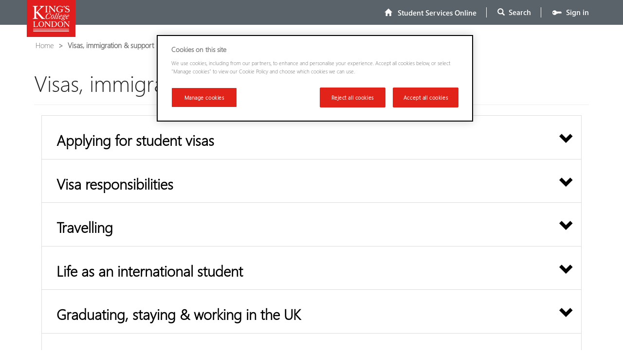

--- FILE ---
content_type: text/html; charset=utf-8
request_url: https://self-service.kcl.ac.uk/category/?id=CAT-01006&cat=health&topic=095573c9-9b97-4e0e-a422-57ccd5b988f1&topic=218dba81-6240-468f-87af-9c3783371b38&topic=218dba81-6240-468f-87af-9c3783371b38&topic=35850364-ed61-493b-938e-7a83e25ab8d6&topic=4fe8184a-7469-4afb-9e00-fd95359d98a8&topic=4fe90b2d-6d59-4acf-be02-729f58ea8672&topic=8b4e37bd-a154-441f-bc5f-8863c9ad7823&topic=8b4e37bd-a154-441f-bc5f-8863c9ad7823&topic=8b4e37bd-a154-441f-bc5f-8863c9ad7823&topic=a3ed363d-f745-4383-a04c-d1dab3a47a88&topic=a59a7395-4b75-4b3d-8ba5-b093ee46d810&topic=a59a7395-4b75-4b3d-8ba5-b093ee46d810&topic=afd29b96-9bcb-482e-ba24-b4274567ceff&topic=afd29b96-9bcb-482e-ba24-b4274567ceff&topic=c1dbd1f0-ee62-43e7-8411-64256b8cabd6&topic=c1dbd1f0-ee62-43e7-8411-64256b8cabd6
body_size: 14559
content:



<!DOCTYPE html>
<html lang="en-US" data-lang="en-US" crm-lang="en-US" dir="ltr" crm-lcid="1033"
	same-site-mode="None">
<head>
		
		<meta charset="utf-8" /><meta name="viewport" content="width=device-width,&#32;initial-scale=1.0" /><meta http-equiv="X-UA-Compatible" content="IE=edge" />
		<script type="text/javascript" >
				
        </script>
	<title>
	
		Category
		&nbsp;· Student Services Online
</title>
		
		<script src="/_portal/7b138792-1090-45b6-9241-8f8d96d8c372/Resources/ResourceManager?lang=en-US"></script>
	
	<script type="text/javascript">
        // Refresh all powerBI Iframes on Login in one Iframe
        window.addEventListener('message', function (event) {
            if (event && event.data && event.data == 'refreshPowerBI') {
                $("iframe.powerbi").each(function () {
                    this.src = this.src;
                });
            }
        });

        // Fix for incorrect viewport width setting in IE 10 on Windows Phone 8.
        if (navigator.userAgent.match(/IEMobile\/10\.0/)) {
            var msViewportStyle = document.createElement("style");
            msViewportStyle.appendChild(document.createTextNode("@-ms-viewport{width:auto!important}"));
            document.getElementsByTagName("head")[0].appendChild(msViewportStyle);
        }
    </script>
		
	
		
		<link href="/bootstrap.min.css?1572381468000" rel="stylesheet" />

		<link href="https://content.powerapps.com/resource/powerappsportal/dist/font-awesome.bundle-3d8a58a48f.css" onerror="javascript:&#32;var&#32;target&#32;=&#32;event.target;&#32;var&#32;link&#32;=&#32;document.createElement(&#39;link&#39;);&#32;link.crossOrigin&#32;=&#32;target.crossOrigin;&#32;link.href&#32;=&#32;&#39;/dist/font-awesome.bundle-3d8a58a48f.css&#39;;&#32;link.rel&#32;=&#32;&#39;stylesheet&#39;;&#32;target.insertAdjacentElement(&#39;afterend&#39;,link);" rel="stylesheet" />

				<link href="https://content.powerapps.com/resource/powerappsportal/dist/preform.bundle-c7915b3e06.css" onerror="javascript:&#32;var&#32;target&#32;=&#32;event.target;&#32;var&#32;link&#32;=&#32;document.createElement(&#39;link&#39;);&#32;link.crossOrigin&#32;=&#32;target.crossOrigin;&#32;link.href&#32;=&#32;&#39;/dist/preform.bundle-c7915b3e06.css&#39;;&#32;link.rel&#32;=&#32;&#39;stylesheet&#39;;&#32;target.insertAdjacentElement(&#39;afterend&#39;,link);" rel="stylesheet" />


		
			


		
		<link href="/theme.css?1734019036000" rel="stylesheet" />

		<style type="text/css">.footer__connect-with-us {
 margin-top: 100px; 
}

.breadcrumb {
padding-top: 12px;
}
.btn btn-default{
 border-style: solid; color:#fff;
  
}

.btn btn-default {
 border-color:rgb(204, 204, 204)
}
</style>
		
		
		
		
	
		
		<link href="https://content.powerapps.com/resource/powerappsportal/dist/pwa-style.bundle-55718a4c0d.css" onerror="javascript:&#32;var&#32;target&#32;=&#32;event.target;&#32;var&#32;link&#32;=&#32;document.createElement(&#39;link&#39;);&#32;link.crossOrigin&#32;=&#32;target.crossOrigin;&#32;link.href&#32;=&#32;&#39;/dist/pwa-style.bundle-55718a4c0d.css&#39;;&#32;link.rel&#32;=&#32;&#39;stylesheet&#39;;&#32;target.insertAdjacentElement(&#39;afterend&#39;,link);" rel="stylesheet" />

		</head>
<body data-sitemap-state="/category/:/"
	data-dateformat="dd/MM/yyyy"
	data-timeformat="h:mm tt"
	data-datetimeformat="dd/MM/yyyy h:mm tt"
	data-app-path="/"
	data-ckeditor-basepath="/js/BaseHtmlContentDesigner/Libs/msdyncrm_/libs/ckeditor/"
	data-case-deflection-url="/_services/search/7b138792-1090-45b6-9241-8f8d96d8c372">


	
		<link href="https://content.powerapps.com/resource/powerappsportal/dist/pcf-style.bundle-373a0f4982.css" onerror="javascript:&#32;var&#32;target&#32;=&#32;event.target;&#32;var&#32;link&#32;=&#32;document.createElement(&#39;link&#39;);&#32;link.crossOrigin&#32;=&#32;target.crossOrigin;&#32;link.href&#32;=&#32;&#39;/dist/pcf-style.bundle-373a0f4982.css&#39;;&#32;link.rel&#32;=&#32;&#39;stylesheet&#39;;&#32;target.insertAdjacentElement(&#39;afterend&#39;,link);" rel="stylesheet" />

			
	
		

	<div id="offlineNotificationBar" class="displayNone">
		<img alt="web" id="web" onerror="javascript:&#32;var&#32;target&#32;=&#32;event.target;&#32;var&#32;img&#32;=&#32;document.createElement(&#39;img&#39;);&#32;img.src&#32;=&#32;&#39;/css/images/web.png&#39;;&#32;img.alt&#32;=&#32;&#39;web&#39;;&#32;img.id&#32;=&#32;&#39;web&#39;&#32;;&#32;target.insertAdjacentElement(&#39;afterend&#39;,img);&#32;target.remove();" src="https://content.powerapps.com/resource/powerappsportal/img/web.png" />
		<div id="message">You&#8217;re offline. This is a read only version of the page.</div>
		<div id="close" onclick="this.parentElement.style.display='none';"><img alt="close" onerror="javascript:&#32;var&#32;target&#32;=&#32;event.target;&#32;var&#32;img&#32;=&#32;document.createElement(&#39;img&#39;);&#32;img.src&#32;=&#32;&#39;/css/images/close.png&#39;;&#32;img.alt&#32;=&#32;&#39;close&#39;;&#32;img.id&#32;=&#32;&#39;&#39;&#32;;&#32;target.insertAdjacentElement(&#39;afterend&#39;,img);&#32;target.remove();" src="https://content.powerapps.com/resource/powerappsportal/img/close.png" /></div>
	</div>

	

	<script type="text/javascript">
        window.DisableCkEditor = window.DisableCkEditor || {};
		DisableCkEditor.Value = 'False';
    </script>

	<script type="text/javascript">
        var enableOmniChannelWidgetWithSiteCopilot = 'False';
        if (enableOmniChannelWidgetWithSiteCopilot === "True" || enableOmniChannelWidgetWithSiteCopilot === "true") {
            const authUrl = window.location.origin + "/_services/auth/portalusertoken";
            const fetchWithRetries = async (url, options, retries) => {
                try {
                    const authResponse = await fetch(url, options);
                    const token = await authResponse.text();
                    sessionStorage['c2Token'] = token;
                } catch (err) {
                    if (retries === 1) throw err;
                    return await fetchWithRetries(url, options, retries - 1);
                }
            };
            fetchWithRetries(authUrl, { method: "POST" }, 4);
        }
    </script>

	<script type="text/javascript">
		var isPvaBotAuthenticated = sessionStorage['isPvaBotAuthenticated'];
		var isPortalUserLoggedIn = 'False';

        if ((isPvaBotAuthenticated != null || isPvaBotAuthenticated != undefined) && isPvaBotAuthenticated != isPortalUserLoggedIn) {
			sessionStorage['triggerPvaBotSignOut'] = true;
			sessionStorage.removeItem('c2Token');
            sessionStorage.removeItem('directLinetoken');
            sessionStorage.removeItem('conversation_Id');

			sessionStorage.removeItem('bot_c2Token');
			sessionStorage.removeItem('botdirectLinetoken');
            sessionStorage.removeItem('botconversation_Id');
		}
		sessionStorage['isPvaBotAuthenticated'] = isPortalUserLoggedIn;
    </script>

	<script type="text/javascript">
		window["CSPSettings"] = window["CSPSettings"] || {};
		window["CSPSettings"].nonce = '';
        window["FabricConfig"] = window["FabricConfig"] || {};
        window["FabricConfig"].mergeStyles = window["FabricConfig"].mergeStyles || {};
		window["FabricConfig"].mergeStyles.cspSettings = window["CSPSettings"];
        window["Microsoft"] = window["Microsoft"] || {};
		window["Microsoft"].Dynamic365 = {
			Portal: {
				
				User: {
					userName: '',
					firstName: '',
					lastName: '',
					email: '',
					contactId: '',
					userRoles: [],
				},
				
				version: '9.7.9.55',
				type: 'CustomerPortal',
				id: '03ed4a51-cf29-419f-9228-ff810450f1fd', 
				geo: 'EUR', 
				tenant: '8370cf14-16f3-4c16-b83c-724071654356', 
				correlationId: '06013330-280b-4c44-8e8d-c054dd2d9f7f',
                orgEnvironmentId: '4bfae1e7-eb35-4e2f-9f8b-374c0a0afaa3',
                orgId: '1f7d6f50-00dd-468d-80c6-96e8cc031917',
                portalProductionOrTrialType: 'Production',
                isTelemetryEnabled: 'True',
                InstrumentationSettings: {
                    instrumentationKey: '197418c5cb8c4426b201f9db2e87b914-87887378-2790-49b0-9295-51f43b6204b1-7172',
                    collectorEndpoint: 'https://eu-mobile.events.data.microsoft.com/OneCollector/1.0/'
                },
                timerProfileForBatching: 'NEAR_REAL_TIME',
                activeLanguages: ["en-US"],
                isClientApiEnabled: 'True'
            }
        };

		window["Microsoft"].Dynamic365.Portal.onPagesClientApiReady = (callback) => {
			return new Promise((resolve, reject) => {
				let isComplete = false;
				let timeoutId;
				const timeoutInterval = 10000;
		
				function handleReady() {
					if (!isComplete && window.$pages) {
						isComplete = true;
						clearTimeout(timeoutId);
						try {
							if (typeof callback === "function") {
								callback(window.$pages);
							}
						} catch (e) {
							console.error("onPagesClientApiReady callback error:", e);
						}
						resolve(window.$pages); // should we reject if callback throws an error
					}
				}
		
				if (window.$pages) {
					handleReady();
					return;
				}
		
				function sdkListener() {
					handleReady();
					window.removeEventListener('pagesSDKInitialized', sdkListener);
				}
		
				window.addEventListener('pagesSDKInitialized', sdkListener);
		
				timeoutId = setTimeout(() => {
					if (!isComplete) {
						window.removeEventListener('pagesSDKInitialized', sdkListener);
						if (window.$pages) {
							handleReady();
						} else {
							isComplete = true;
							reject(new Error('window.$pages not available.'));
						}
					}
				}, timeoutInterval);
			});
		};

        // Mark request not cacheable if Dynamics365PortalAnalytics cookie is being refreshed by the server or if the cookie in request header is invalid
		

        // For client side telemetry intializing Dynamics365PortalAnalytics cookie object
		
        window["Microsoft"].Dynamic365.Portal.dynamics365PortalAnalytics = 'srADIkdS0BrKGPe_m5ZrtM3y3-bOAfAhB6LASiN7r1F9O0JRUNp13DQzM7Fp-s8SEApTFibZVpVopEOPdRzlQpN4DkPwPXcPDlbU0I6lDg_1LD-WSJwlyfwj_om-RMU-iGGfUka-NNFGhVh_J3a1EA2'; // CodeQL [SM00430] False Positive: only alphanumeric chars allowed, for non-alphanumeric char it will return INVALID_CHARACTERS_IN_COOKIE 
		

	</script>
	
	<script type="text/javascript">

		
    </script>

	
		

<!-- OneTrust Cookies Consent Notice start for self-service-dev.kcl.ac.uk --> 
<script src="https://cdn.cookielaw.org/scripttemplates/otSDKStub.js"  type="text/javascript" charset="UTF-8" data-domain-script="f81cf651-f1f7-45ad-b82c-d116ec2e1145-test" ></script>
<script type="text/javascript">
function OptanonWrapper() { }
</script>
<!-- OneTrust Cookies Consent Notice end for self-service-dev.kcl.ac.uk -->


<div class="navbar navbar-inverse navbar-static-top" role="navigation">
  <div class="container">
    <div class="navbar-header">
      <div class="visible-xs-block">
        <div class="xrm-editable-html&#32;xrm-attribute" data-languageContext="English"><div class="xrm-attribute-value"><a href="https://kcl.ac.uk/" title="King’s College London – Back to King’s website">
<img alt="Back to King’s website" src="/kcl.jpg" style="width: 70px;height: 53px;float: left;">

</a><div id="KCL_AccessibilityHeader" class="KCL_SkipContentHeader"><a href="https://kcl.ac.uk/" title="King’s College London – Back to King’s website">
</a><ul class="KCL_SkipHyperLinks"><a href="https://kcl.ac.uk/" title="King’s College London – Back to King’s website">
</a><li><a href="https://kcl.ac.uk/" title="King’s College London – Back to King’s website"></a><a href="#main-content">Skip to main content</a></li>
<li><a href="#footer">Skip to footer</a></li>
</ul></div></div></div>
      </div>
      <div class="visible-sm-block visible-md-block visible-lg-block navbar-brand">
        <div class="xrm-editable-html&#32;xrm-attribute" data-languageContext="English"><div class="xrm-attribute-value"><a href="https://kcl.ac.uk/" title="King’s College London – Back to King’s website">
<img alt="Back to King’s website" src="/KCL_box_red_485_rgb.jpg" style="width: 100px; height: 76px; float: left; border-width: 0px; border-style: solid; margin:-15px;"></a>

<div id="KCL_AccessibilityHeader" class="KCL_SkipContentHeader">
<ul class="KCL_SkipHyperLinks">
<li><a href="#main-content">Skip to main content</a></li>
<li><a href="#footer">Skip to footer</a></li>
</ul></div></div></div>
      </div>
      <button type="button" class="navbar-toggle collapsed" title="Toggle navigation" data-toggle="collapse" data-target="#navbar" aria-expanded="false" onclick="setHeight();">
        <span class="sr-only">Toggle navigation</span>
        <span class="icon-bar"></span>
        <span class="icon-bar"></span>
        <span class="icon-bar"></span>
      </button>
    </div>
    <div id="navbar" class="navbar-collapse collapse">
      
      
        <div class="navbar-right menu-bar " data-weblinks-maxdepth="2">
          <ul class="nav navbar-nav weblinks" role="menubar">
            
              
              
                
              

              <li role="none" class="weblink ">
                <a role="menuitem"
                    aria-label="Home"
                                        href="/"
 title="Home">
                        <span class="fa fa-home" aria-hidden="true"></span> 
                        <span>&nbsp; Student Services Online</span>
                </a>

                
              </li>

            
            
            
            <li class="divider-vertical" aria-hidden="true"></li>
            <li class="dropdown" role="none">
              <a id="search" class="navbar-icon" href="#" data-toggle="dropdown"
                role="button" aria-haspopup="true" aria-expanded="false"
                aria-label="Search" >
                <span class="glyphicon glyphicon-search"></span>&nbsp; Search</a>
              </a>
              <ul class="dropdown-menu dropdown-search">
                <li>
                  





<form method="GET" action="/search/" role="search" class="form-search">
  <div class="input-group">

    
    
    
    <label for="q" class="sr-only">
      Type to search Student Services Online
    </label>
    <input type="text" class="form-control" id="q" name="q"
        placeholder="Type to search Student Services Online"
        value=""
        title="Type to search Student Services Online">
    

    <div class="input-group-btn">
      <button type="submit" class="btn btn-default"
          title="Search"
          aria-label="Search">
        <span class="fa fa-search" aria-hidden="true"></span>
      </button>
    </div>
  </div>
</form>

                </li>
              </ul>
            </li>
            
            <li class="divider-vertical" aria-hidden="true"></li>
            
            
              <li role="none">
                <a role="menuitem" aria-label="Sign in" href="~/Account/signin?ReturnUrl=/myservices" title="Sign in"> <img src="/kclheaderkey" class="kcl_HeadderKey" width="21px" height="22px">&nbsp; Sign in
                </a>
              </li>
            
          </ul>
          
        </div>
      
      <div class="navbar-right hidden-xs">
        <div class="xrm-editable-html&#32;xrm-attribute&#32;no-value" data-languageContext="English"><div class="xrm-attribute-value"></div></div>
      </div>
    </div>
  </div>
</div>


  
  
  
  

<script type="text/javascript">
         window.onload = function() {
            if(window.navigator.appName == "Microsoft Internet Explorer" || window.navigator.userAgent.indexOf("Trident") > 0){
                var searchElement = document.getElementById("search");
                if (searchElement != null) searchElement.setAttribute("href", "");
            }
          };

          function setHeight(){
           var windowHeight = window.innerHeight - 140;
           var navbar = document.getElementById("navbar");
           if (navbar) {
            navbar.style.maxHeight = windowHeight + "px";
   }
          }

          window.addEventListener('resize', function (event) {
           setHeight();
          });
</script>
	

	<!-- add anti-forgery token-->
	<div id="antiforgerytoken" data-url="/_layout/tokenhtml"></div>

	
			<!-- Client Telemetry init if telemetry enabled-->
			<script onerror="javascript:&#32;var&#32;target&#32;=&#32;event.target;&#32;var&#32;script&#32;=&#32;document.createElement(&#39;script&#39;);&#32;script.crossOrigin&#32;=&#32;target.crossOrigin;&#32;script.src&#32;=&#32;&#39;/dist/client-telemetry.bundle-f9f45b65a6.js&#39;;&#32;script.type&#32;=&#32;&#39;text/javascript&#39;;&#32;target.insertAdjacentElement(&#39;afterend&#39;,script);" src="https://content.powerapps.com/resource/powerappsportal/dist/client-telemetry.bundle-f9f45b65a6.js" type="text/javascript"></script>

		
	
		<!-- Client Telemetry Wrapper init -->
		<script onerror="javascript:&#32;var&#32;target&#32;=&#32;event.target;&#32;var&#32;script&#32;=&#32;document.createElement(&#39;script&#39;);&#32;script.crossOrigin&#32;=&#32;target.crossOrigin;&#32;script.src&#32;=&#32;&#39;/dist/client-telemetry-wrapper.bundle-633e70f51b.js&#39;;&#32;script.type&#32;=&#32;&#39;text/javascript&#39;;&#32;target.insertAdjacentElement(&#39;afterend&#39;,script);" src="https://content.powerapps.com/resource/powerappsportal/dist/client-telemetry-wrapper.bundle-633e70f51b.js" type="text/javascript"></script>

		<script>
			window.clientLogWrapper = new ClientLogWrapper();
		</script>
		<script onerror="javascript:&#32;var&#32;target&#32;=&#32;event.target;&#32;var&#32;script&#32;=&#32;document.createElement(&#39;script&#39;);&#32;script.crossOrigin&#32;=&#32;target.crossOrigin;&#32;script.src&#32;=&#32;&#39;/dist/preform.moment_2_29_4.bundle-4fdd3f639b.js&#39;;&#32;script.type&#32;=&#32;&#39;text/javascript&#39;;&#32;target.insertAdjacentElement(&#39;afterend&#39;,script);" src="https://content.powerapps.com/resource/powerappsportal/dist/preform.moment_2_29_4.bundle-4fdd3f639b.js" type="text/javascript"></script>

		

		<script onerror="javascript:&#32;var&#32;target&#32;=&#32;event.target;&#32;var&#32;script&#32;=&#32;document.createElement(&#39;script&#39;);&#32;script.crossOrigin&#32;=&#32;target.crossOrigin;&#32;script.src&#32;=&#32;&#39;/dist/pcf-dependency.bundle-805a1661b7.js&#39;;&#32;script.type&#32;=&#32;&#39;text/javascript&#39;;&#32;target.insertAdjacentElement(&#39;afterend&#39;,script);" src="https://content.powerapps.com/resource/powerappsportal/dist/pcf-dependency.bundle-805a1661b7.js" type="text/javascript"></script>

							   <script onerror="javascript:&#32;var&#32;target&#32;=&#32;event.target;&#32;var&#32;script&#32;=&#32;document.createElement(&#39;script&#39;);&#32;script.crossOrigin&#32;=&#32;target.crossOrigin;&#32;script.src&#32;=&#32;&#39;/dist/pcf.bundle-b48d7dca38.js&#39;;&#32;script.type&#32;=&#32;&#39;text/javascript&#39;;&#32;target.insertAdjacentElement(&#39;afterend&#39;,script);" src="https://content.powerapps.com/resource/powerappsportal/dist/pcf.bundle-b48d7dca38.js" type="text/javascript"></script>

							   <script onerror="javascript:&#32;var&#32;target&#32;=&#32;event.target;&#32;var&#32;script&#32;=&#32;document.createElement(&#39;script&#39;);&#32;script.crossOrigin&#32;=&#32;target.crossOrigin;&#32;script.src&#32;=&#32;&#39;/dist/pcf-extended.bundle-b0e01b5622.js&#39;;&#32;script.type&#32;=&#32;&#39;text/javascript&#39;;&#32;target.insertAdjacentElement(&#39;afterend&#39;,script);" src="https://content.powerapps.com/resource/powerappsportal/dist/pcf-extended.bundle-b0e01b5622.js" type="text/javascript"></script>

						
	<div class="container">
  <div class="page-heading">
    
    
    
        
        
            
			
        
    

	


    

<ul class="breadcrumb">
  <li>
  <a href="/" title="Home">Home</a>
 </li>
  <li class="active">Visas, immigration &amp; support</li>
</ul>    

  
    

<div class="page-header" id="main-content">
 <h1>Visas, immigration &amp; support</h1>
</div>

 </div>
 <div class="row">
  <div class="col-md-12">
   
  <div class="page-copy">
 <div class="xrm-editable-html&#32;xrm-attribute&#32;no-value"><div class="xrm-attribute-value"></div></div>
</div>









<style>
h2.KCLSubcategory {
	display: flex;
	justify-content: space-between;
}

h3.KCLSubcategory2 {
	display: flex;
	justify-content: space-between;
}

</style>


          
             
		
			<div id="divSubCateGories">
			  
				<div class="list-group-item">
					<h2 class="KCLSubcategory">Applying for student visas
					<span class="glyphicon glyphicon-chevron-down"></span>
					</h2>
				</div>	
				
            
			
			
			
			
            
			
			
			   
				<div id="divArticles1">
			
					
            		
	
             
				<div id="divSubSubCateGories1" class="panel-group innerCatsGroup">
                			
					
					<div class="list-group-item default closeall innerCats" data-toggle="collapse" href="#collapse1"> 
					
						<h3 class="KCLSubcategory2" >&nbsp;&nbsp;Getting started on your visa application 
						<font color="black">
						<span class="glyphicon glyphicon-chevron-down"></span>	
						</font>
						</h3>					
						<!-- (SUBCAT) -->
					</div> 
                  				  			  
					
				  	  
					
					
					<div id="collapse1" class="panel-collapse collapse">			
						               	
							 
								<div class="list-group-item">
									&nbsp;&nbsp;&nbsp;&nbsp;<a href="/article/KA-01096/en-us" class="categoryKCLArticle">How do I apply for a Student visa?</a>
									<!-- (SUBCATARTICLE) -->
								</div>
							 
								<div class="list-group-item">
									&nbsp;&nbsp;&nbsp;&nbsp;<a href="/article/KA-01911/en-us" class="categoryKCLArticle">Checking your Student visa for errors</a>
									<!-- (SUBCATARTICLE) -->
								</div>
							 
								<div class="list-group-item">
									&nbsp;&nbsp;&nbsp;&nbsp;<a href="/article/KA-01843/en-us" class="categoryKCLArticle">Travelling to the UK as a Visitor</a>
									<!-- (SUBCATARTICLE) -->
								</div>
							 
								<div class="list-group-item">
									&nbsp;&nbsp;&nbsp;&nbsp;<a href="/article/KA-01847/en-us" class="categoryKCLArticle">Do I need ATAS clearance before I start my course at King&#39;s?</a>
									<!-- (SUBCATARTICLE) -->
								</div>
							 
								<div class="list-group-item">
									&nbsp;&nbsp;&nbsp;&nbsp;<a href="/article/KA-01912/en-us" class="categoryKCLArticle">Arriving with a digital Student visa (eVisa)</a>
									<!-- (SUBCATARTICLE) -->
								</div>
							 
								<div class="list-group-item">
									&nbsp;&nbsp;&nbsp;&nbsp;<a href="/article/KA-02059/en-us" class="categoryKCLArticle">Do I need a new Student visa to start my studies at King&#39;s?</a>
									<!-- (SUBCATARTICLE) -->
								</div>
							 
								<div class="list-group-item">
									&nbsp;&nbsp;&nbsp;&nbsp;<a href="/article/KA-02152/en-us" class="categoryKCLArticle">Immigration Health Surcharge for international students</a>
									<!-- (SUBCATARTICLE) -->
								</div>
							 
								<div class="list-group-item">
									&nbsp;&nbsp;&nbsp;&nbsp;<a href="/article/KA-02100/en-us" class="categoryKCLArticle">Making an ATAS application</a>
									<!-- (SUBCATARTICLE) -->
								</div>
							 
								<div class="list-group-item">
									&nbsp;&nbsp;&nbsp;&nbsp;<a href="/article/KA-02050/en-us" class="categoryKCLArticle">How can I submit a late visa application?</a>
									<!-- (SUBCATARTICLE) -->
								</div>
							 
								<div class="list-group-item">
									&nbsp;&nbsp;&nbsp;&nbsp;<a href="/article/KA-02174/en-us" class="categoryKCLArticle">Do I need a Student visa for the King’s Foundation programme?</a>
									<!-- (SUBCATARTICLE) -->
								</div>
							
						
					</div>
						  
                			
					
					<div class="list-group-item default closeall innerCats" data-toggle="collapse" href="#collapse2"> 
					
						<h3 class="KCLSubcategory2" >&nbsp;&nbsp;Your Confirmation of Acceptance for Studies (CAS) 
						<font color="black">
						<span class="glyphicon glyphicon-chevron-down"></span>	
						</font>
						</h3>					
						<!-- (SUBCAT) -->
					</div> 
                  				  			  
					
				  	  
					
					
					<div id="collapse2" class="panel-collapse collapse">			
						               	
							 
								<div class="list-group-item">
									&nbsp;&nbsp;&nbsp;&nbsp;<a href="/article/KA-01199/en-us" class="categoryKCLArticle">What is a CAS?</a>
									<!-- (SUBCATARTICLE) -->
								</div>
							 
								<div class="list-group-item">
									&nbsp;&nbsp;&nbsp;&nbsp;<a href="/article/KA-01200/en-us" class="categoryKCLArticle">I&#39;m a prospective applicant, how do I request a CAS?</a>
									<!-- (SUBCATARTICLE) -->
								</div>
							 
								<div class="list-group-item">
									&nbsp;&nbsp;&nbsp;&nbsp;<a href="/article/KA-01132/en-us" class="categoryKCLArticle">How to request a CAS if you&#39;re a current student</a>
									<!-- (SUBCATARTICLE) -->
								</div>
							 
								<div class="list-group-item">
									&nbsp;&nbsp;&nbsp;&nbsp;<a href="/article/KA-01909/en-us" class="categoryKCLArticle">Checking your CAS information</a>
									<!-- (SUBCATARTICLE) -->
								</div>
							
						
					</div>
						  
                			
					
					<div class="list-group-item default closeall innerCats" data-toggle="collapse" href="#collapse3"> 
					
						<h3 class="KCLSubcategory2" >&nbsp;&nbsp;Visa refusals or delay 
						<font color="black">
						<span class="glyphicon glyphicon-chevron-down"></span>	
						</font>
						</h3>					
						<!-- (SUBCAT) -->
					</div> 
                  				  			  
					
				  	  
					
					
					<div id="collapse3" class="panel-collapse collapse">			
						               	
							 
								<div class="list-group-item">
									&nbsp;&nbsp;&nbsp;&nbsp;<a href="/article/KA-01911/en-us" class="categoryKCLArticle">Checking your Student visa for errors</a>
									<!-- (SUBCATARTICLE) -->
								</div>
							 
								<div class="list-group-item">
									&nbsp;&nbsp;&nbsp;&nbsp;<a href="/article/KA-02092/en-us" class="categoryKCLArticle">My Student visa application has been refused, what should I do?</a>
									<!-- (SUBCATARTICLE) -->
								</div>
							
						
					</div>
						  
                			
					
					<div class="list-group-item default closeall innerCats" data-toggle="collapse" href="#collapse4"> 
					
						<h3 class="KCLSubcategory2" >&nbsp;&nbsp;Visas for further study 
						<font color="black">
						<span class="glyphicon glyphicon-chevron-down"></span>	
						</font>
						</h3>					
						<!-- (SUBCAT) -->
					</div> 
                  				  			  
					
				  	  
					
					
					<div id="collapse4" class="panel-collapse collapse">			
						               	
							 
								<div class="list-group-item">
									&nbsp;&nbsp;&nbsp;&nbsp;<a href="/article/KA-01632/en-us" class="categoryKCLArticle">I need to prove I&#39;m highly likely to succeed on my course</a>
									<!-- (SUBCATARTICLE) -->
								</div>
							 
								<div class="list-group-item">
									&nbsp;&nbsp;&nbsp;&nbsp;<a href="/article/KA-02059/en-us" class="categoryKCLArticle">Do I need a new Student visa to start my studies at King&#39;s?</a>
									<!-- (SUBCATARTICLE) -->
								</div>
							 
								<div class="list-group-item">
									&nbsp;&nbsp;&nbsp;&nbsp;<a href="/article/KA-02174/en-us" class="categoryKCLArticle">Do I need a Student visa for the King’s Foundation programme?</a>
									<!-- (SUBCATARTICLE) -->
								</div>
							
						
					</div>
						  
                   
                </div>         
            
					
			  							
				</div>				
				
										
            
				<div class="list-group-item">
					<h2 class="KCLSubcategory">Visa responsibilities
					<span class="glyphicon glyphicon-chevron-down"></span>
					</h2>
				</div>	
				
            
			
			
			
			
            
			
			
			   
				<div id="divArticles2">
			
					
            		
	
             
				<div id="divSubSubCateGories2" class="panel-group innerCatsGroup">
                			
					
					<div class="list-group-item default closeall innerCats" data-toggle="collapse" href="#collapse5"> 
					
						<h3 class="KCLSubcategory2" >&nbsp;&nbsp;Your arrival &amp; enrolment 
						<font color="black">
						<span class="glyphicon glyphicon-chevron-down"></span>	
						</font>
						</h3>					
						<!-- (SUBCAT) -->
					</div> 
                  				  			  
					
				  	  
					
					
					<div id="collapse5" class="panel-collapse collapse">			
						               	
							 
								<div class="list-group-item">
									&nbsp;&nbsp;&nbsp;&nbsp;<a href="/article/KA-01860/en-us" class="categoryKCLArticle">What is the Right to Study and why do I need to do it?</a>
									<!-- (SUBCATARTICLE) -->
								</div>
							 
								<div class="list-group-item">
									&nbsp;&nbsp;&nbsp;&nbsp;<a href="/article/KA-01911/en-us" class="categoryKCLArticle">Checking your Student visa for errors</a>
									<!-- (SUBCATARTICLE) -->
								</div>
							 
								<div class="list-group-item">
									&nbsp;&nbsp;&nbsp;&nbsp;<a href="/article/KA-01843/en-us" class="categoryKCLArticle">Travelling to the UK as a Visitor</a>
									<!-- (SUBCATARTICLE) -->
								</div>
							 
								<div class="list-group-item">
									&nbsp;&nbsp;&nbsp;&nbsp;<a href="/article/KA-01912/en-us" class="categoryKCLArticle">Arriving with a digital Student visa (eVisa)</a>
									<!-- (SUBCATARTICLE) -->
								</div>
							
						
					</div>
						  
                			
					
					<div class="list-group-item default closeall innerCats" data-toggle="collapse" href="#collapse6"> 
					
						<h3 class="KCLSubcategory2" >&nbsp;&nbsp;Your eVisa &amp; passport 
						<font color="black">
						<span class="glyphicon glyphicon-chevron-down"></span>	
						</font>
						</h3>					
						<!-- (SUBCAT) -->
					</div> 
                  				  			  
					
				  	  
					
					
					<div id="collapse6" class="panel-collapse collapse">			
						               	
							 
								<div class="list-group-item">
									&nbsp;&nbsp;&nbsp;&nbsp;<a href="/article/KA-02090/en-us" class="categoryKCLArticle">My Biometric Residence Permit (BRP) has been replaced by an eVisa</a>
									<!-- (SUBCATARTICLE) -->
								</div>
							 
								<div class="list-group-item">
									&nbsp;&nbsp;&nbsp;&nbsp;<a href="/article/KA-01319/en-us" class="categoryKCLArticle">I&#39;ve lost/replaced my passport, what should I do?</a>
									<!-- (SUBCATARTICLE) -->
								</div>
							
						
					</div>
						  
                			
					
					<div class="list-group-item default closeall innerCats" data-toggle="collapse" href="#collapse7"> 
					
						<h3 class="KCLSubcategory2" >&nbsp;&nbsp;During your studies &amp; re-enrolment 
						<font color="black">
						<span class="glyphicon glyphicon-chevron-down"></span>	
						</font>
						</h3>					
						<!-- (SUBCAT) -->
					</div> 
                  				  			  
					
				  	  
					
					
					<div id="collapse7" class="panel-collapse collapse">			
						               	
							 
								<div class="list-group-item">
									&nbsp;&nbsp;&nbsp;&nbsp;<a href="/article/KA-01927/en-us" class="categoryKCLArticle">What are my Student visa responsibilities?</a>
									<!-- (SUBCATARTICLE) -->
								</div>
							 
								<div class="list-group-item">
									&nbsp;&nbsp;&nbsp;&nbsp;<a href="/article/KA-01982/en-us" class="categoryKCLArticle">What is visa re-registration?</a>
									<!-- (SUBCATARTICLE) -->
								</div>
							 
								<div class="list-group-item">
									&nbsp;&nbsp;&nbsp;&nbsp;<a href="/article/KA-02165/en-us" class="categoryKCLArticle">What happens to my Student visa if I&#39;m suspended from the university?</a>
									<!-- (SUBCATARTICLE) -->
								</div>
							
						
					</div>
						  
                			
					
					<div class="list-group-item default closeall innerCats" data-toggle="collapse" href="#collapse8"> 
					
						<h3 class="KCLSubcategory2" >&nbsp;&nbsp;Changing your status on a visa 
						<font color="black">
						<span class="glyphicon glyphicon-chevron-down"></span>	
						</font>
						</h3>					
						<!-- (SUBCAT) -->
					</div> 
                  				  			  
					
				  	  
					
					
					<div id="collapse8" class="panel-collapse collapse">			
						               	
							 
								<div class="list-group-item">
									&nbsp;&nbsp;&nbsp;&nbsp;<a href="/article/KA-02060/en-us" class="categoryKCLArticle">Can I apply for another Student visa if I&#39;m resitting, repeating or deferring my studies?</a>
									<!-- (SUBCATARTICLE) -->
								</div>
							 
								<div class="list-group-item">
									&nbsp;&nbsp;&nbsp;&nbsp;<a href="/article/KA-01325/en-us" class="categoryKCLArticle">I&#39;m on a Student Visa returning from an interruption, what should I do?</a>
									<!-- (SUBCATARTICLE) -->
								</div>
							 
								<div class="list-group-item">
									&nbsp;&nbsp;&nbsp;&nbsp;<a href="/article/KA-01133/en-us" class="categoryKCLArticle">I&#39;ve switched to a different visa, what should I do next?</a>
									<!-- (SUBCATARTICLE) -->
								</div>
							
						
					</div>
						  
                			
					
					<div class="list-group-item default closeall innerCats" data-toggle="collapse" href="#collapse9"> 
					
						<h3 class="KCLSubcategory2" >&nbsp;&nbsp;Studying in the UK with dependants 
						<font color="black">
						<span class="glyphicon glyphicon-chevron-down"></span>	
						</font>
						</h3>					
						<!-- (SUBCAT) -->
					</div> 
                  				  			  
					
				  	  
					
					
					<div id="collapse9" class="panel-collapse collapse">			
						               	
							 
								<div class="list-group-item">
									&nbsp;&nbsp;&nbsp;&nbsp;<a href="/article/KA-02180/en-us" class="categoryKCLArticle">Student dependant visas</a>
									<!-- (SUBCATARTICLE) -->
								</div>
							
						
					</div>
						  
                   
                </div>         
            
					
			  							
				</div>				
				
										
            
				<div class="list-group-item">
					<h2 class="KCLSubcategory">Travelling
					<span class="glyphicon glyphicon-chevron-down"></span>
					</h2>
				</div>	
				
            
			
			
			
			
            
			
			
			   
				<div id="divArticles3">
			
					
            		
	
             
				<div id="divSubSubCateGories3" class="panel-group innerCatsGroup">
                			
					
					<div class="list-group-item default closeall innerCats" data-toggle="collapse" href="#collapse10"> 
					
						<h3 class="KCLSubcategory2" >&nbsp;&nbsp;Travelling outside the UK 
						<font color="black">
						<span class="glyphicon glyphicon-chevron-down"></span>	
						</font>
						</h3>					
						<!-- (SUBCAT) -->
					</div> 
                  				  			  
					
				  	  
					
					
					<div id="collapse10" class="panel-collapse collapse">			
						               	
							 
								<div class="list-group-item">
									&nbsp;&nbsp;&nbsp;&nbsp;<a href="/article/KA-01112/en-us" class="categoryKCLArticle">I&#39;m on a Student visa, can I travel abroad during my studies?</a>
									<!-- (SUBCATARTICLE) -->
								</div>
							 
								<div class="list-group-item">
									&nbsp;&nbsp;&nbsp;&nbsp;<a href="/article/KA-01232/en-us" class="categoryKCLArticle">I’m an international student and want to travel abroad after my studies</a>
									<!-- (SUBCATARTICLE) -->
								</div>
							 
								<div class="list-group-item">
									&nbsp;&nbsp;&nbsp;&nbsp;<a href="/article/KA-02182/en-us" class="categoryKCLArticle">I’m due to go on a period of study or work abroad and have concerns about travelling to the US – what should I do?</a>
									<!-- (SUBCATARTICLE) -->
								</div>
							
						
					</div>
						  
                			
					
					<div class="list-group-item default closeall innerCats" data-toggle="collapse" href="#collapse11"> 
					
						<h3 class="KCLSubcategory2" >&nbsp;&nbsp;Receiving visitors to the UK 
						<font color="black">
						<span class="glyphicon glyphicon-chevron-down"></span>	
						</font>
						</h3>					
						<!-- (SUBCAT) -->
					</div> 
                  				  			  
					
				  	  
					
					
					<div id="collapse11" class="panel-collapse collapse">			
						               	
							 
								<div class="list-group-item">
									&nbsp;&nbsp;&nbsp;&nbsp;<a href="/article/KA-01323/en-us" class="categoryKCLArticle">How can I support my visitors&#39; visa applications?</a>
									<!-- (SUBCATARTICLE) -->
								</div>
							 
								<div class="list-group-item">
									&nbsp;&nbsp;&nbsp;&nbsp;<a href="/article/KA-01285/en-us" class="categoryKCLArticle">My family/friends want to visit, do they need a visa?</a>
									<!-- (SUBCATARTICLE) -->
								</div>
							 
								<div class="list-group-item">
									&nbsp;&nbsp;&nbsp;&nbsp;<a href="/article/KA-02219/en-us" class="categoryKCLArticle">What is an Electronic Travel Authorisation (ETA)?</a>
									<!-- (SUBCATARTICLE) -->
								</div>
							
						
					</div>
						  
                   
                </div>         
            
					
			  							
				</div>				
				
										
            
				<div class="list-group-item">
					<h2 class="KCLSubcategory">Life as an international student
					<span class="glyphicon glyphicon-chevron-down"></span>
					</h2>
				</div>	
				
            
			
			
			
			
            
			
			
			   
				<div id="divArticles4">
			
					
                           
                
					<div class="list-group-item">
						<a href="/article/KA-01819/en-us" class="categoryKCLArticle"> I’m an International student, what financial support can I access?</a>
						<!-- (ARTICLE) -->
					</div>
                
					<div class="list-group-item">
						<a href="/article/KA-01693/en-us" class="categoryKCLArticle"> Settling into life in London as an international student</a>
						<!-- (ARTICLE) -->
					</div>
                
					<div class="list-group-item">
						<a href="/article/KA-01573/en-us" class="categoryKCLArticle"> Working in the UK as an international student during your studies</a>
						<!-- (ARTICLE) -->
					</div>
                
					<div class="list-group-item">
						<a href="/article/KA-02062/en-us" class="categoryKCLArticle"> I&#39;m an international student and need to prove my right to rent</a>
						<!-- (ARTICLE) -->
					</div>
                
					<div class="list-group-item">
						<a href="/article/KA-01802/en-us" class="categoryKCLArticle"> What is culture shock?</a>
						<!-- (ARTICLE) -->
					</div>
                
            		
	
            
					
			  							
				</div>				
				
										
            
				<div class="list-group-item">
					<h2 class="KCLSubcategory">Graduating, staying &amp; working in the UK
					<span class="glyphicon glyphicon-chevron-down"></span>
					</h2>
				</div>	
				
            
			
			
			
			
            
			
			
			   
				<div id="divArticles5">
			
					
            		
	
             
				<div id="divSubSubCateGories5" class="panel-group innerCatsGroup">
                			
					
					<div class="list-group-item default closeall innerCats" data-toggle="collapse" href="#collapse12"> 
					
						<h3 class="KCLSubcategory2" >&nbsp;&nbsp;Graduating from King&#39;s 
						<font color="black">
						<span class="glyphicon glyphicon-chevron-down"></span>	
						</font>
						</h3>					
						<!-- (SUBCAT) -->
					</div> 
                  				  			  
					
				  	  
					
					
					<div id="collapse12" class="panel-collapse collapse">			
						               	
							 
								<div class="list-group-item">
									&nbsp;&nbsp;&nbsp;&nbsp;<a href="/article/KA-01322/en-us" class="categoryKCLArticle">I&#39;m an international student, can I claim a tax refund when I leave the UK?</a>
									<!-- (SUBCATARTICLE) -->
								</div>
							 
								<div class="list-group-item">
									&nbsp;&nbsp;&nbsp;&nbsp;<a href="/article/KA-01632/en-us" class="categoryKCLArticle">I need to prove I&#39;m highly likely to succeed on my course</a>
									<!-- (SUBCATARTICLE) -->
								</div>
							 
								<div class="list-group-item">
									&nbsp;&nbsp;&nbsp;&nbsp;<a href="/article/KA-01232/en-us" class="categoryKCLArticle">I’m an international student and want to travel abroad after my studies</a>
									<!-- (SUBCATARTICLE) -->
								</div>
							
						
					</div>
						  
                			
					
					<div class="list-group-item default closeall innerCats" data-toggle="collapse" href="#collapse13"> 
					
						<h3 class="KCLSubcategory2" >&nbsp;&nbsp;Working as a graduate in the UK 
						<font color="black">
						<span class="glyphicon glyphicon-chevron-down"></span>	
						</font>
						</h3>					
						<!-- (SUBCAT) -->
					</div> 
                  				  			  
					
				  	  
					
					
					<div id="collapse13" class="panel-collapse collapse">			
						               	
							 
								<div class="list-group-item">
									&nbsp;&nbsp;&nbsp;&nbsp;<a href="/article/KA-01828/en-us" class="categoryKCLArticle">What is the Graduate visa?</a>
									<!-- (SUBCATARTICLE) -->
								</div>
							 
								<div class="list-group-item">
									&nbsp;&nbsp;&nbsp;&nbsp;<a href="/article/KA-02087/en-us" class="categoryKCLArticle">What kind of work visa can I get after my studies?</a>
									<!-- (SUBCATARTICLE) -->
								</div>
							 
								<div class="list-group-item">
									&nbsp;&nbsp;&nbsp;&nbsp;<a href="/article/KA-02178/en-us" class="categoryKCLArticle">What do I need to know about the proposed changes to UK immigration?</a>
									<!-- (SUBCATARTICLE) -->
								</div>
							
						
					</div>
						  
                   
                </div>         
            
					
			  							
				</div>				
				
										
            
				<div class="list-group-item">
					<h2 class="KCLSubcategory">Help with visa &amp; immigration rights
					<span class="glyphicon glyphicon-chevron-down"></span>
					</h2>
				</div>	
				
            
			
			
			
			
            
			
			
			   
				<div id="divArticles6">
			
					
                           
                
					<div class="list-group-item">
						<a href="/article/KA-01098/en-us" class="categoryKCLArticle"> How can I contact Visa &amp; International Student Advice?</a>
						<!-- (ARTICLE) -->
					</div>
                
					<div class="list-group-item">
						<a href="/article/KA-01448/en-us" class="categoryKCLArticle"> International and immigration advice when university services are closed</a>
						<!-- (ARTICLE) -->
					</div>
                
					<div class="list-group-item">
						<a href="/article/KA-02056/en-us" class="categoryKCLArticle"> Visa Compliance - Privacy Notice</a>
						<!-- (ARTICLE) -->
					</div>
                
					<div class="list-group-item">
						<a href="/article/KA-02178/en-us" class="categoryKCLArticle"> What do I need to know about the proposed changes to UK immigration?</a>
						<!-- (ARTICLE) -->
					</div>
                
            		
	
            
					
			  							
				</div>				
				
										
           			       
      	   
  
  
    <script>
        $(document).ready(function(){
			//main cats function
            $('#divSubCateGories > .list-group-item').click(function(){
                var hasDown = $('span', this).hasClass('glyphicon-chevron-down');
                $('#divSubCateGories > .list-group-item span').each(function(){
                    $(this).removeClass('glyphicon-chevron-up').addClass('glyphicon-chevron-down');
                });			
                $('div[id^="divArticles"]').each(function(){
                    $(this).css('max-height', '0px').css('margin-bottom','0px');
                });
                if(hasDown){
                    $('span', this).removeClass('glyphicon-chevron-down').addClass('glyphicon-chevron-up');
                    if($(this).next().attr('id') != undefined && $(this).next().attr('id').indexOf('divArticles') != -1)
                        $(this).next().css('max-height', $(this).next().prop('scrollHeight') +'px').css('margin-bottom','20px');
                }
                else{
                    $('span', this).removeClass('glyphicon-chevron-up').addClass('glyphicon-chevron-down');
                    if($(this).next().attr('id') != undefined && $(this).next().attr('id').indexOf('divArticles') != -1)
                        $(this).next().css('max-height', '0px').css('margin-bottom','0px');
                }
            });
			
			//inner cats function
			$('.innerCatsGroup > .list-group-item').click(function(){
				
				var clickedSubArticle = this;
				var clickedSubCatGroup = $(this).parent();
				var clickedCatMainGroup = $(this).parent().parent();
				var itemcount = $('.list-group-item').length;
				
                var hasDown = $('span', clickedSubArticle).hasClass('glyphicon-chevron-down');
				
                if(hasDown){
                    $('span', clickedSubArticle).removeClass('glyphicon-chevron-down').addClass('glyphicon-chevron-up');
						
                }
                else{
                    $('span', clickedSubArticle).removeClass('glyphicon-chevron-up').addClass('glyphicon-chevron-down');
                }							
				
                // Initial Timeout
				setTimeout(function(){ 
					var newHeight = $(clickedCatMainGroup).prop('scrollHeight');
					$(clickedCatMainGroup).css('max-height', newHeight + 'px').css('margin-bottom','20px'); 
				}
				, 150);
				
				//2nd Timeout - wait until scroll effect has finished then recalculate height
				setTimeout(function(){ 
					//debugger;
					var newHeight = $(clickedCatMainGroup).prop('scrollHeight');
					$(clickedCatMainGroup).css('max-height', newHeight + 'px').css('margin-bottom','20px'); 
				}
				, itemcount * 10);
				
				
				
            });
			
        });

    </script>   	
	</div>

  </div>
 </div>
</div>


	<script onerror="javascript:&#32;var&#32;target&#32;=&#32;event.target;&#32;var&#32;script&#32;=&#32;document.createElement(&#39;script&#39;);&#32;script.crossOrigin&#32;=&#32;target.crossOrigin;&#32;script.src&#32;=&#32;&#39;/dist/pcf-loader.bundle-f4a0e619b8.js&#39;;&#32;script.type&#32;=&#32;&#39;text/javascript&#39;;&#32;target.insertAdjacentElement(&#39;afterend&#39;,script);" src="https://content.powerapps.com/resource/powerappsportal/dist/pcf-loader.bundle-f4a0e619b8.js" type="text/javascript"></script>

		
		
	

	
		<div id="pp-native-controls-react-root"></div>
<script>window._nativeControlConfig = { "publicPath":"https://content.powerapps.com/resource/powerappsportal/controls", "versions": {"pcf_loader":"0.0.42","pcf_controls":"3.22.4","mf_shared":"0.2.23","host":"0.13.0","data_grid":"1.11.5","controls_fluent_v9":"0.0.45"} }</script>
<script defer="defer" src="https://content.powerapps.com/resource/powerappsportal/controls/host/main.926c9ede68.chunk.js"></script>
		
	
	
		



<footer role="contentinfo">

<section class="footer__connect-with-us">
<div class="container" id="footer">
<div class="row">
<div class="col-md-12">
<div class="label" >
<h4 style="text-align-last: center;">Download the King's Student App</h4>
</div>

<div class="icons">
<ul class="list list--inline" role="list">
<li role="listitem">
<a  class="social-icon-appstore" href="https://apps.apple.com/gb/app/kings-student/id1642059075" title="Download on the App Store" target="_blank">
</a>
</li>

<li role="listitem">
<a class="social-icon-googleplay" href="https://play.google.com/store/apps/details?id=com.tribalgroup.kclstudents.wam" title="Get it on Google Play" target="_blank">
</a>
</li>
</ul>
                    
<script type="application/ld+json">
{
"@context": "http://schema.org",
"@type": "Organization",
"name": "King’s College London",
"logo": "https://kcl.ac.uk/SiteElements/2017/images/kcl-logo.jpg",
"url": "https://www.kcl.ac.uk/index.aspx",
"sameAs": [
"https://twitter.com/kingscollegelon",
"https://www.youtube.com/watch?v=EO6MhkGgZDo"
]
}
</script><noscript><p>Browser does not support script.</p></noscript>
</div>
</div>
</div>
</div>
</section>

<div class="footer-bottom hidden-print">
<div class="Copyright container">
<div class="row">
<div class="col-12">

<ul class="list list--inline" role="menu" aria-label="University base navigation">
<li role="menuitem" aria-label="Ask a question" style="margin-left: -2px;">
<a href="/haveaquestion" title="Ask a question">Ask a question</a>
</li>
<li role="menuitem" aria-label="Privacy Notice">
<a href="/privacy-notice.pdf" title="Privacy notice">Privacy Notice</a>
</li>
<li role="menuitem" aria-label="Accessibility Statement">
<a href="https://emcdevcustomerservice.microsoftcrmportals.com/article/KA-01124/en-us" title="Accessibility Statement">Accessibility Statement</a>
</li>
<li role="menuitem" aria-label="Cookies">
<a href="/cookies/" title="Cookies">Cookies</a>
</li>
</ul>
</div>
</div>
</div>
</div>

</footer>
	

	<script type="text/javascript">

		function trackCopilotCustomUsage(botSchema) {
			const request = {
				botSchemaName: botSchema
			}
			var json = JSON.stringify(request);
			shell.ajaxSafePost({
				type: "POST",
				contentType: "application/json",
				url: "/_services/copilot/TrackUsage",
				data: json
			}).done(function () {
			}).fail(function (jqXhr) {
			});
		}

		function findAndLogCustomCopilotUsage() {
			const pageSource = document.documentElement.outerHTML;
			const customPvaBotWebchatRegex = /api\.(preprod\.|test\.)?powerplatform\.(com|us|cn|appsplatform\.us)\/powervirtualagents\/botsbyschema\/([^/]+)\/directline\/token/;
			const customPvaBotIframeRegex = /powerva\.microsoft\.com\/environments\/([0-9a-fA-F\-]+)\/bots\/([^/]+)\/webchat/;
			const omniChannelRegex = /livechatwidget\/scripts\/LiveChatBootstrapper\.js/;

			const matchPvaBotWebchat = pageSource.match(customPvaBotWebchatRegex);
			if (matchPvaBotWebchat && matchPvaBotWebchat[3]) {
				trackCopilotCustomUsage(matchPvaBotWebchat[3]);
			}

			const matchPvaBotIframe = pageSource.match(customPvaBotIframeRegex);
			if (matchPvaBotIframe && matchPvaBotIframe[2]) {
				trackCopilotCustomUsage(matchPvaBotIframe[2]);
			}

			const matchOmniChannel = pageSource.match(omniChannelRegex);
			if (matchOmniChannel && matchOmniChannel[0]) {
				trackCopilotCustomUsage("omnichannelWidget");
			}
		}

		window.addEventListener("load", function () {
			findAndLogCustomCopilotUsage();
		});
	</script>

		
			
			
			
			
		
	<script onerror="javascript:&#32;var&#32;target&#32;=&#32;event.target;&#32;var&#32;script&#32;=&#32;document.createElement(&#39;script&#39;);&#32;script.crossOrigin&#32;=&#32;target.crossOrigin;&#32;script.src&#32;=&#32;&#39;/dist/bootstrap.bundle-105a4995b8.js&#39;;&#32;script.type&#32;=&#32;&#39;text/javascript&#39;;&#32;target.insertAdjacentElement(&#39;afterend&#39;,script);" src="https://content.powerapps.com/resource/powerappsportal/dist/bootstrap.bundle-105a4995b8.js" type="text/javascript"></script>

	<script onerror="javascript:&#32;var&#32;target&#32;=&#32;event.target;&#32;var&#32;script&#32;=&#32;document.createElement(&#39;script&#39;);&#32;script.crossOrigin&#32;=&#32;target.crossOrigin;&#32;script.src&#32;=&#32;&#39;/dist/postpreform.bundle-184c77da50.js&#39;;&#32;script.type&#32;=&#32;&#39;text/javascript&#39;;&#32;target.insertAdjacentElement(&#39;afterend&#39;,script);" src="https://content.powerapps.com/resource/powerappsportal/dist/postpreform.bundle-184c77da50.js" type="text/javascript"></script>

	<script onerror="javascript:&#32;var&#32;target&#32;=&#32;event.target;&#32;var&#32;script&#32;=&#32;document.createElement(&#39;script&#39;);&#32;script.crossOrigin&#32;=&#32;target.crossOrigin;&#32;script.src&#32;=&#32;&#39;/dist/app.bundle-690ed42644.js&#39;;&#32;script.type&#32;=&#32;&#39;text/javascript&#39;;&#32;target.insertAdjacentElement(&#39;afterend&#39;,script);" src="https://content.powerapps.com/resource/powerappsportal/dist/app.bundle-690ed42644.js" type="text/javascript"></script>

	<script onerror="javascript:&#32;var&#32;target&#32;=&#32;event.target;&#32;var&#32;script&#32;=&#32;document.createElement(&#39;script&#39;);&#32;script.crossOrigin&#32;=&#32;target.crossOrigin;&#32;script.src&#32;=&#32;&#39;/dist/default-1033.moment_2_29_4.bundle-eda4e638fd.js&#39;;&#32;script.type&#32;=&#32;&#39;text/javascript&#39;;&#32;target.insertAdjacentElement(&#39;afterend&#39;,script);" src="https://content.powerapps.com/resource/powerappsportal/dist/default-1033.moment_2_29_4.bundle-eda4e638fd.js" type="text/javascript"></script>

	

	
	
	<script type="text/javascript">
/*<![CDATA[*/
(function() {
var sz = document.createElement('script'); sz.type = 'text/javascript'; sz.async = true;
sz.src = '//siteimproveanalytics.com/js/siteanalyze_63621.js';
var s = document.getElementsByTagName('script')[0]; s.parentNode.insertBefore(sz, s);
})();
/*]]>*/
</script>


	<script>
        //this event will update the title of the page based on active breadcrumb
        $('.breadcrumb').ready(function () {
            if ($('.breadcrumb').is(':visible')) {
                document.querySelector('title').innerHTML = ($('.breadcrumb > li.active').text() + "&nbsp;· Student Services Online");
            }
        });

        function GoToNewEditor() {
            var editCmsUrlSegment = "EditInCms";
            var currentUrl = window.location.href;
            if (currentUrl.indexOf('?') > -1) {
                var urlSegments = currentUrl.split("?");
                window.location.href = window.location.origin + '/' + editCmsUrlSegment + window.location.pathname + '?' + urlSegments[1];
            }
            else {
                window.location.href = window.location.origin + '/' + editCmsUrlSegment + window.location.pathname;
            }
        }
    </script>
	
		<script>
function lcw() {
return {  

   chatButtonProps: {
       controlProps: {
          hideChatSubtitle: false,
          subtitleText: 'Try live chat'
       },
       styleProps: {
          generalStyleProps: {
               backgroundColor: "#C83296",
               borderColor: '#C83296',  
               width: '214px', 
               height: '66px',
               selectors: {
        ':hover': {
          backgroundColor: '#5a6369',
          borderColor: '#5a6369'
        }
      },            
           },
          titleStyleProps: {
               fontFamily: "Segoe UI Semibold",
                fontSize: "20px",
                color: "#FFFFFF"
           },
          subtitleStyleProps: {
              fontFamily: "Segoe UI Semibold",
                fontSize: "13px",
                color: "#FFFFFF"
           },
           iconStyleProps: {
        backgroundImage: 'url(https://self-service.kcl.ac.uk/kcl_chatbuttonimage.png)',
        backgroundPosition: 'center',
        backgroundRepeat: 'no-repeat',
        backgroundSize: '103% 103%', 
        margin: '-0.6px -2px -2px -3px', 
        height: '65px', 
        backgroundColor: '#00c3ff',            
        borderColor: 'transparent'
        }
   }
}

}} 
</script>

<script id="Microsoft_Omnichannel_LCWidget" data-customization-callback="lcw" data-color-override="#002395" src="https://oc-cdn-public-eur.azureedge.net/livechatwidget/scripts/LiveChatBootstrapper.js" data-app-id="31f84c6d-11f9-4052-b14a-0bbdce15519c" data-lcw-version="prod" data-org-id="1f7d6f50-00dd-468d-80c6-96e8cc031917" data-org-url="https://orgeb6706da-crm4.omnichannelengagementhub.com"></script>
		
	
		
				<script>
					if ('serviceWorker' in navigator) {
						navigator.serviceWorker.getRegistrations().then(function (registrations) {
							for (let registration of registrations) {
								registration.unregister();
							}
						}).catch(function (err) {
							console.log('Service Worker unregister action failed: ', err);
						});
					}
				</script>
			
	
		
	<!--Start Show Session Expire Warning Popup here -->
    
</body>
</html>
<!-- Generated at 1/26/2026 3:31:05 PM -->
<!-- Page OK -->


--- FILE ---
content_type: text/html; charset=utf-8
request_url: https://self-service.kcl.ac.uk/_layout/tokenhtml?_=1769441466777
body_size: 173
content:
<input name="__RequestVerificationToken" type="hidden" value="h_08BfgQhM-5lbdYkC5WVNYMAJeKCNxMMBe2RJTVwEdT7F3FkoiiRWoM7qWWNmc23utv52Rg7wW739IX4zNnRIe3TysN56rjH2TgZYuhuC01" />

--- FILE ---
content_type: application/javascript; charset=utf-8
request_url: https://siteimproveanalytics.com/js/siteanalyze_63621.js
body_size: 27395
content:
var _sz=_sz||[];_sz&&_sz.core&&_sz.core._isloaded!=null?_sz.core.warn&&_sz.core.warn("Script requested to load and execute again, this is not desirable and will be blocked"):(_sz.push(["accountid",63621]),_sz.push(["dnt",!0]),_sz.push(["region","r1"]),_sz.push(["endpoint","global"]),_sz.push(["custom",function(){if(window.location.href.indexOf("search/search#/all")>-1&&window.jQuery){var q=window.location.href.match(/term=([^&\/#!]*)/)[1].replace(/(\+|%20)/g," "),n=jQuery(".search-results__total").text().match(/\d+/g)!==null?jQuery(".search-results__total").text().match(/\d+/g).pop():0;_sz.push(["sw",q]);_sz.push(["hits",n])}},"Internal Search"]),_sz.push(["custom",function(){function log(){setTimeout(function(){_sz.analytics.state.tracked=!1;_sz.analytics.config.cantrack=!0;var q=document.getElementsByClassName("sbInput")[0].value;n=document.getElementsByClassName("fclItem").length===0?0:document.getElementsByClassName("resultsInfo")[0].textContent.match(/\d+/g)[2];_sz.push(["sw",q]);_sz.push(["hits",n]);_sz.push(["trackpageview"]);_sz.push(["notrack",!1])},2e3)}window.location.href.indexOf("kingsmathsschool.com/search/")>-1&&(_sz.analytics.config.cantrack=!1,_sz.analytics.state.tracked=!0,log(),document.getElementsByClassName("sbButton"),addEventListener("mousedown",function(){log()}),document.getElementsByClassName("sbInput"),addEventListener("keydown",function(event){var keycode=event.keyCode||event.which;keycode===13&&log()}))},"collectSearchStats"]),_sz.push(["custom",function(){if(window.location.href.indexOf("kcl.ac.uk")>-1)jQuery(document).on("mousedown",'.header__submenu.menu-pos li[role="menuitem"]',function(){_sz.push(["event","Navigation items and drop downs","Click",jQuery(this).text().trim()])})},"eventTracking"]),_sz.push(["custom",function(){var orgunit=document.querySelectorAll('meta[name="OrgUnit"]').length===1?document.querySelector('meta[name="OrgUnit"]').getAttribute("content"):"",profile_type=document.querySelectorAll("span.block--person-profile__type").length===1?document.querySelector("span.block--person-profile__type").innerText:"";orgunit+profile_type!==""&&_sz.push(["path",orgunit+" "+profile_type])},"Custom Breadcrumb"]),_sz.push(["custom",function(){(window.location.href.indexOf("self-service.kcl.ac.uk/article/")>-1||window.location.href.indexOf("self-service.kcl.ac.uk/category/")>-1)&&_sz.push(["title",document.querySelector("div.page-header h1").innerText.trim()+" · Student Services Online"])},"Adjust titles"]),_sz.push(["custom",function(){if(window.location.href.indexOf("https://www.kcl.ac.uk/law/news-comment/news")>-1)jQuery(document).on("click",".article-item__title",function(){_sz.push(["event","News Item Law","Click",jQuery(this).text().trim()])});if(window.location.href.indexOf("https://www.kcl.ac.uk/our-stories")>-1)jQuery(document).on("click",".article-item__title",function(){_sz.push(["event","News Item Stories","Click",jQuery(this).text().trim()])})},"eventTracking News"]),_sz.push(["detect_struggles",{rageClick:{clickThreshold:4,clickRadius:20,timeWindowMs:2e3},excessiveScroll:{continuous:{pagesThreshold:3,timeWindowMs:1500},backAndForth:{minScrollHeightMultiplier:1.5,pagesThreshold:.5,timeWindowMs:1e3},rage:{directionChanges:4,timeWindowMs:1e3},debounceMs:1e3}}]),_sz.push(["heatmap",{matches:{permanent:["https://www.kcl.ac.uk","https://www.kcl.ac.uk/about/partnerships","https://www.kcl.ac.uk/ai","https://www.kcl.ac.uk/alumni","https://www.kcl.ac.uk/alumni/forever-kings-edge","https://www.kcl.ac.uk/bmb","https://www.kcl.ac.uk/bmeis","https://www.kcl.ac.uk/business/executive-education","https://www.kcl.ac.uk/business/executive-education/masters/executive-msc-strategic-marketing","https://www.kcl.ac.uk/business/executive-education/open-course","https://www.kcl.ac.uk/business/executive-education/open-course/advanced-healthcare","https://www.kcl.ac.uk/business/executive-education/open-course/finance-non-financial-leaders","https://www.kcl.ac.uk/business/executive-education/open-course/gender-inclusive-workplaces","https://www.kcl.ac.uk/business/executive-education/open-course/leadership-people-management","https://www.kcl.ac.uk/business/executive-education/open-course/leading-with-eq","https://www.kcl.ac.uk/business/executive-education/open-course/strategic-marketing","https://www.kcl.ac.uk/business/executive-mba","https://www.kcl.ac.uk/business/executive-mba/course-content","https://www.kcl.ac.uk/business/executive-mba/enquire-now","https://www.kcl.ac.uk/business/postgraduate/courses","https://www.kcl.ac.uk/business/undergraduate/courses","https://www.kcl.ac.uk/chemistry/about","https://www.kcl.ac.uk/chemistry/research","https://www.kcl.ac.uk/dentistry","https://www.kcl.ac.uk/discover/accept-or-question","https://www.kcl.ac.uk/discover-kings/arts-and-humanities","https://www.kcl.ac.uk/discover-kings/be-part-of-it-eu","https://www.kcl.ac.uk/discover-kings/be-part-of-it-India","https://www.kcl.ac.uk/discover-kings/be-part-of-it-usa","https://www.kcl.ac.uk/discover-kings/change-starts-at-kings","https://www.kcl.ac.uk/discover-kings/health-practice","https://www.kcl.ac.uk/discover-kings/health-sciences","https://www.kcl.ac.uk/discover-kings/kings-business-school","https://www.kcl.ac.uk/discover-kings/law","https://www.kcl.ac.uk/discover-kings/natural-mathematical-engineering-sciences","https://www.kcl.ac.uk/discover-kings/nursing","https://www.kcl.ac.uk/discover-kings/psychology-psychiatry-and-neuroscience","https://www.kcl.ac.uk/discover-kings/world-issues","https://www.kcl.ac.uk/doctoralcollege","https://www.kcl.ac.uk/employers/meet/our-students","https://www.kcl.ac.uk/engineering/research","https://www.kcl.ac.uk/engineering/study-with-us/postgraduate-taught-degrees","https://www.kcl.ac.uk/forensics","https://www.kcl.ac.uk/geography/about/people","https://www.kcl.ac.uk/giving","https://www.kcl.ac.uk/giving/service/global-day-service","https://www.kcl.ac.uk/graduation","https://www.kcl.ac.uk/inclusive-sustainability","https://www.kcl.ac.uk/informatics/engagement","https://www.kcl.ac.uk/informatics/research/index","https://www.kcl.ac.uk/informatics/study-with-us/research-degrees","https://www.kcl.ac.uk/international-foundation","https://www.kcl.ac.uk/jobs","https://www.kcl.ac.uk/jobs/about","https://www.kcl.ac.uk/jobs/academic-and-teaching-jobs","https://www.kcl.ac.uk/jobs/how-we-recruit","https://www.kcl.ac.uk/jobs/kings-benefits","https://www.kcl.ac.uk/jobs/professional-and-support-services-jobs","https://www.kcl.ac.uk/jobs/research-jobs","https://www.kcl.ac.uk/jobs/your-career-at-kings","https://www.kcl.ac.uk/lsm","https://www.kcl.ac.uk/lsm/centre-for-education","https://www.kcl.ac.uk/mathematics/research/index","https://www.kcl.ac.uk/mathematics/study-with-us/research-degrees","https://www.kcl.ac.uk/news","https://www.kcl.ac.uk/news/chemists-uncover-new-drug-behaviour-to-help-antibiotics-fight-superbugs","https://www.kcl.ac.uk/news/kings-news","https://www.kcl.ac.uk/new-students","https://www.kcl.ac.uk/new-students/enrolment-checklist","https://www.kcl.ac.uk/new-students/starting-your-studies-at-kings","https://www.kcl.ac.uk/nmes","https://www.kcl.ac.uk/nmes/collaborate","https://www.kcl.ac.uk/nmes/collaborate/engaging-with-the-arts","https://www.kcl.ac.uk/nmes/research","https://www.kcl.ac.uk/nmes/research/kings-quantum","https://www.kcl.ac.uk/nmes/research/net-zero-centre","https://www.kcl.ac.uk/nmes/research/nmes-graduate-school","https://www.kcl.ac.uk/nmes/study-with-us","https://www.kcl.ac.uk/offer-holders/ug/mathematics","https://www.kcl.ac.uk/offer-holders/ug/physics","https://www.kcl.ac.uk/offer-holders/welcome-to-kings-business-school-2024-postgraduate-entry","https://www.kcl.ac.uk/offer-holders/welcome-to-kings-business-school-2024-undergraduate-entry","https://www.kcl.ac.uk/philanthropy","https://www.kcl.ac.uk/physics/research","https://www.kcl.ac.uk/physics/study-with-us/undergraduate","https://www.kcl.ac.uk/professional-education/catalogue/ai-national-security","https://www.kcl.ac.uk/professional-services/estates","https://www.kcl.ac.uk/research/better-health-care-futures","https://www.kcl.ac.uk/research/centre-for-sustainable-business","https://www.kcl.ac.uk/research/facilities","https://www.kcl.ac.uk/research/facilities/nikon-imaging-centre","https://www.kcl.ac.uk/research/kings-innovation-catalyst","https://www.kcl.ac.uk/research/theoretical-physics","https://www.kcl.ac.uk/scmms","https://www.kcl.ac.uk/scps","https://www.kcl.ac.uk/search","https://www.kcl.ac.uk/sims","https://www.kcl.ac.uk/slcps","https://www.kcl.ac.uk/study-at-kings/ifp/international-foundation","https://www.kcl.ac.uk/study-at-kings/kif/international-foundation","https://www.kcl.ac.uk/study-at-kings/postgraduate/ah-arts-culture-digital-media","https://www.kcl.ac.uk/study-at-kings/postgraduate/ah-classics","https://www.kcl.ac.uk/study-at-kings/postgraduate/ah-cmci","https://www.kcl.ac.uk/study-at-kings/postgraduate/ah-digital-humanities","https://www.kcl.ac.uk/study-at-kings/postgraduate/ah-early-modern-english-lit","https://www.kcl.ac.uk/study-at-kings/postgraduate/ah-film","https://www.kcl.ac.uk/study-at-kings/postgraduate/ah-history","https://www.kcl.ac.uk/study-at-kings/postgraduate/ah-literature","https://www.kcl.ac.uk/study-at-kings/postgraduate/ah-medieval-studies","https://www.kcl.ac.uk/study-at-kings/postgraduate/ah-music","https://www.kcl.ac.uk/study-at-kings/postgraduate/ah-religion","https://www.kcl.ac.uk/study-at-kings/postgraduate/docs-tissue-engineering-innovation-technology","https://www.kcl.ac.uk/study-at-kings/postgraduate/ioppn-child-psychology","https://www.kcl.ac.uk/study-at-kings/postgraduate/ioppn-neuroscience","https://www.kcl.ac.uk/study-at-kings/postgraduate/ioppn-org-pp","https://www.kcl.ac.uk/study-at-kings/postgraduate/ioppn-psychiatry","https://www.kcl.ac.uk/study-at-kings/postgraduate/ioppn-psychology-and-mental-health","https://www.kcl.ac.uk/study-at-kings/postgraduate/ioppn-stat-modelling-health-informatics","https://www.kcl.ac.uk/study-at-kings/postgraduate/kbs-esg-management","https://www.kcl.ac.uk/study-at-kings/postgraduate/kbs-executive-mba","https://www.kcl.ac.uk/study-at-kings/postgraduate/kbs-financial-policy-regulation","https://www.kcl.ac.uk/study-at-kings/postgraduate/kbs-management","https://www.kcl.ac.uk/study-at-kings/postgraduate/kbs-marketing","https://www.kcl.ac.uk/study-at-kings/postgraduate/kbs-medtech","https://www.kcl.ac.uk/study-at-kings/postgraduate/nmes-physics","https://www.kcl.ac.uk/study-at-kings/postgraduate/nmes-statistics","https://www.kcl.ac.uk/study-at-kings/postgraduate/nmes-stem","https://www.kcl.ac.uk/study-at-kings/postgraduate/nmpc-clinical-nursing","https://www.kcl.ac.uk/study-at-kings/postgraduate/nmpc-palliative-care","https://www.kcl.ac.uk/study-at-kings/postgraduate/sspp-conflict-peace-security","https://www.kcl.ac.uk/study-at-kings/postgraduate/sspp-cyber-policy-strategy","https://www.kcl.ac.uk/study-at-kings/postgraduate/sspp-development-studies","https://www.kcl.ac.uk/study-at-kings/postgraduate/sspp-economics-policy","https://www.kcl.ac.uk/study-at-kings/postgraduate/sspp-education","https://www.kcl.ac.uk/study-at-kings/postgraduate/sspp-eng-lang-teach","https://www.kcl.ac.uk/study-at-kings/postgraduate/sspp-international-development","https://www.kcl.ac.uk/study-at-kings/postgraduate/sspp-international-relations","https://www.kcl.ac.uk/study-at-kings/postgraduate/sspp-international-relations-war","https://www.kcl.ac.uk/study-at-kings/postgraduate/sspp-language-education-icr","https://www.kcl.ac.uk/study-at-kings/postgraduate/sspp-policy-society","https://www.kcl.ac.uk/study-at-kings/postgraduate/sspp-policy-society-icr","https://www.kcl.ac.uk/study-at-kings/postgraduate/sspp-politics-economics","https://www.kcl.ac.uk/study-at-kings/postgraduate/sspp-politics-economics-policy","https://www.kcl.ac.uk/study-at-kings/postgraduate/sspp-world-issues","https://www.kcl.ac.uk/study-at-kings/postgraduate/study-the-kings-executive-mba2","https://www.kcl.ac.uk/study-at-kings/summer/pre-uni-summer-school","https://www.kcl.ac.uk/study-at-kings/summer/undergraduate-summer-school","https://www.kcl.ac.uk/study-at-kings/undergraduate/ah","https://www.kcl.ac.uk/study-at-kings/undergraduate/ah-classics-and-the-ancient-world","https://www.kcl.ac.uk/study-at-kings/undergraduate/ah-cmci","https://www.kcl.ac.uk/study-at-kings/undergraduate/ah-cmci-digital","https://www.kcl.ac.uk/study-at-kings/undergraduate/ah-cmci-digital-int","https://www.kcl.ac.uk/study-at-kings/undergraduate/ah-comparative-literature","https://www.kcl.ac.uk/study-at-kings/undergraduate/ah-english","https://www.kcl.ac.uk/study-at-kings/undergraduate/ah-english-comparative-literature","https://www.kcl.ac.uk/study-at-kings/undergraduate/ah-film-studies","https://www.kcl.ac.uk/study-at-kings/undergraduate/ah-history","https://www.kcl.ac.uk/study-at-kings/undergraduate/ah-liberal-arts","https://www.kcl.ac.uk/study-at-kings/undergraduate/ah-modern-languages","https://www.kcl.ac.uk/study-at-kings/undergraduate/ah-music","https://www.kcl.ac.uk/study-at-kings/undergraduate/ah-philosophy","https://www.kcl.ac.uk/study-at-kings/undergraduate/ah-theology-religion","https://www.kcl.ac.uk/study-at-kings/undergraduate/discover-kings","https://www.kcl.ac.uk/study-at-kings/undergraduate/discover-kings-es","https://www.kcl.ac.uk/study-at-kings/undergraduate/folsm-nutritional-sciences","https://www.kcl.ac.uk/study-at-kings/undergraduate/intercalated-bsc","https://www.kcl.ac.uk/study-at-kings/undergraduate/ioppn","https://www.kcl.ac.uk/study-at-kings/undergraduate/ioppn-neuroscience-psychology","https://www.kcl.ac.uk/study-at-kings/undergraduate/ioppn-neuroscience-psychology-int","https://www.kcl.ac.uk/study-at-kings/undergraduate/ioppn-psychology","https://www.kcl.ac.uk/study-at-kings/undergraduate/ioppn-psychology-int","https://www.kcl.ac.uk/study-at-kings/undergraduate/kbs-international-management","https://www.kcl.ac.uk/study-at-kings/undergraduate/natural-sciences","https://www.kcl.ac.uk/study-at-kings/undergraduate/natural-sciences-int","https://www.kcl.ac.uk/study-at-kings/undergraduate/nmes-artificial-intelligence","https://www.kcl.ac.uk/study-at-kings/undergraduate/nmes-chemistry","https://www.kcl.ac.uk/study-at-kings/undergraduate/nmes-electronic-engineering","https://www.kcl.ac.uk/study-at-kings/undergraduate/nmes-general-engineering-beng","https://www.kcl.ac.uk/study-at-kings/undergraduate/nmes-physics","https://www.kcl.ac.uk/study-at-kings/undergraduate/nmpc-adult-nursing","https://www.kcl.ac.uk/study-at-kings/undergraduate/nmpc-child-nursing","https://www.kcl.ac.uk/study-at-kings/undergraduate/nmpc-dual-adult-mental-health-nursing","https://www.kcl.ac.uk/study-at-kings/undergraduate/nmpc-mental-health-nursing","https://www.kcl.ac.uk/study-at-kings/undergraduate/nmpc-midwifery","https://www.kcl.ac.uk/study-at-kings/undergraduate/nmpc-nursing","https://www.kcl.ac.uk/study-at-kings/undergraduate/sspp-english-language-linguistics","https://www.kcl.ac.uk/study-at-kings/undergraduate/sspp-european-politics","https://www.kcl.ac.uk/study-at-kings/undergraduate/sspp-european-politics-int","https://www.kcl.ac.uk/study-at-kings/undergraduate/sspp-european-studies-year-abroad","https://www.kcl.ac.uk/study-at-kings/undergraduate/sspp-european-studies-year-abroad-int","https://www.kcl.ac.uk/study-at-kings/undergraduate/sspp-geography","https://www.kcl.ac.uk/study-at-kings/undergraduate/sspp-ghss","https://www.kcl.ac.uk/study-at-kings/undergraduate/sspp-ghss-int","https://www.kcl.ac.uk/study-at-kings/undergraduate/sspp-international-development","https://www.kcl.ac.uk/study-at-kings/undergraduate/sspp-international-development-int","https://www.kcl.ac.uk/study/international/region/usa","https://www.kcl.ac.uk/study/postgraduate-research","https://www.kcl.ac.uk/study/postgraduate-taught/courses/complex-systems-modelling-msc","https://www.kcl.ac.uk/study/postgraduate-taught/courses/digital-marketing-msc","https://www.kcl.ac.uk/study/postgraduate-taught/courses/esg-management-2","https://www.kcl.ac.uk/study/postgraduate-taught/courses/executive-management","https://www.kcl.ac.uk/study/postgraduate-taught/courses/executive-mba","https://www.kcl.ac.uk/study/postgraduate-taught/courses/financial-policy-regulation-msc-pg-dip-pg-cert","https://www.kcl.ac.uk/study/postgraduate-taught/courses/human-resource-management-and-organisational-analysis-msc","https://www.kcl.ac.uk/study/postgraduate-taught/courses/international-management-msc","https://www.kcl.ac.uk/study/postgraduate-taught/courses/management-technological-change","https://www.kcl.ac.uk/study/postgraduate-taught/courses/medtech-innovation-entrepreneurship","https://www.kcl.ac.uk/study/postgraduate-taught/courses/public-policy-and-management-msc","https://www.kcl.ac.uk/study/postgraduate-taught/courses/risk-hazards-and-society-msc","https://www.kcl.ac.uk/study/postgraduate-taught/courses/strategic-entrepreneurship-and-innovation-msc","https://www.kcl.ac.uk/study/postgraduate-taught/events/on-demand/watch","https://www.kcl.ac.uk/study/undergraduate/courses/ancient-history-ba","https://www.kcl.ac.uk/study/undergraduate/courses/computer-science-bsc","https://www.kcl.ac.uk/study/undergraduate/courses/international-management-bsc","https://www.kcl.ac.uk/study/undergraduate/offer-holders/foundation","https://www.kcl.ac.uk/summer/university-level/undergraduate-summer-school","https://www.kcl.ac.uk/transcampus","https://www.kcl.ac.uk/visit/denmark-hill-campus","https://www.kcl.ac.uk/visit/guys-campus","https://www.kcl.ac.uk/visit/strand-campus","https://www.kcl.ac.uk/visit/st-thomas-campus","https://www.kcl.ac.uk/visit/waterloo-campus","https://internal.kcl.ac.uk","https://internal.kcl.ac.uk/index.aspx","https://www.internal.kcl.ac.uk/it/email/","https://blogs.kcl.ac.uk/activelearning/","https://blogs.kcl.ac.uk/kingscareers/","https://blogs.kcl.ac.uk/kingscareers/tag/mynextsteps/","https://www.ksc.ac.uk","https://self-service.kcl.ac.uk","https://self-service.kcl.ac.uk/article/KA-01296/en-us","https://self-service.kcl.ac.uk/article/KA-01434/en-us","https://self-service.kcl.ac.uk/category/?id=CAT-01000","https://self-service.kcl.ac.uk/category/?id=CAT-01001","https://self-service.kcl.ac.uk/category/?id=CAT-01002","https://self-service.kcl.ac.uk/category/?id=CAT-01003","https://self-service.kcl.ac.uk/category/?id=CAT-01004","https://self-service.kcl.ac.uk/category/?id=CAT-01005","https://self-service.kcl.ac.uk/category/?id=CAT-01006","https://self-service.kcl.ac.uk/category/?id=CAT-01058","https://self-service.kcl.ac.uk/category/?id=CAT-01059","https://self-service.kcl.ac.uk/category/?id=CAT-01060","https://self-service.kcl.ac.uk/category/?id=CAT-01061","https://self-service.kcl.ac.uk/category/?id=CAT-01062","https://self-service.kcl.ac.uk/category/?id=CAT-01073","https://self-service.kcl.ac.uk/category/?id=CAT-01074","https://self-service.kcl.ac.uk/category/?id=CAT-01075","https://self-service.kcl.ac.uk/category/?id=CAT-01076","https://self-service.kcl.ac.uk/category/?id=CAT-01181","https://www.kingsmathsschool.com"],include:[],exclude:[]}}]),_sz.push(["sharethis",{sharethisid:33189693142,layout:{position:"Right",color:"#b5b1b1",rounded:6,shadow:!1,buttonSpacing:!1,hideMobile:!0},content:["facebook","twitter","linkedin","print","email"],matches:{include:[{m:"Contains",s:"uk/jobs"},{m:"Contains",s:"uk/policyhub"},{m:"Contains",s:"uk/research"},{m:"Contains",s:"uk/study"},{m:"Contains",s:"www.kcl.ac.uk/jobs"},{m:"Contains",s:"www.kcl.ac.uk/research"},{m:"Contains",s:"www.kcl.ac.uk/study"}],exclude:[{m:"Contains",s:"https://www.kcl.ac.uk/study-at-kings"},{m:"Contains",s:"study-at-kings"}]},texts:{shareToText:"Share this link on {SERVICE}",shareToMoreServicesText:"More sharing options",printPageText:"Print",emailPageText:"Email",overlayTitleText:"Share content on your favourite social media platforms",closeOverlayText:"Close pop-up box",printTitleText:"Print",emailTitleText:"Email",sharePageWidgetText:"Share this page on social media, print, or email"}}]),_sz.push(["sharethis",{sharethisid:7171355318,layout:{position:"Right",color:null,rounded:6,shadow:!0,buttonSpacing:!1,hideMobile:!1},content:["print","email"],matches:{include:[{m:"Contains",s:"internal.kcl.ac.uk/"}],exclude:[{m:"IsPrecisely",s:"https://internal.kcl.ac.uk/index.aspx"}]},texts:{shareToText:"Share this link on {SERVICE}",shareToMoreServicesText:"More sharing options",printPageText:"Print",emailPageText:"Email",overlayTitleText:"Share content on your favorite social media platforms",closeOverlayText:"Close pop-up box",printTitleText:"Print",emailTitleText:"Email",sharePageWidgetText:"Share this page on social media, print, or email"}}]),_sz.push(["sharethis",{sharethisid:34940935629,layout:{position:"Right",color:"#d02e27",rounded:5,shadow:!0,buttonSpacing:!0,hideMobile:!0},content:["facebook","twitter","linkedin","print","email"],matches:{include:[{m:"Contains",s:"https://www.ksc.ac.uk"},{m:"Contains",s:"www.ksc.ac.uk"}],exclude:[]},texts:{shareToText:"Share this link on {SERVICE}",shareToMoreServicesText:"More sharing options",printPageText:"Print",emailPageText:"Email",overlayTitleText:"Share content on your favourite social media platforms",closeOverlayText:"Close pop-up box",printTitleText:"Print",emailTitleText:"Email",sharePageWidgetText:"Share this page on social media, print, or email"}}]),_sz.push(["sharethis",{sharethisid:7716444219,layout:{position:"Right",color:null,rounded:8,shadow:!1,buttonSpacing:!1,hideMobile:!0},content:["facebook","twitter","linkedin","print","email"],matches:{include:[{m:"Contains",s:"uk/publichealth"}],exclude:[]},texts:{shareToText:"Share this link on {SERVICE}",shareToMoreServicesText:"More sharing options",printPageText:"Print",emailPageText:"Email",overlayTitleText:"Share content on your favorite social media platforms",closeOverlayText:"Close pop-up box",printTitleText:"Print",emailTitleText:"Email",sharePageWidgetText:"Share this page on social media, print, or email"}}]),_sz.push(["sharethis",{sharethisid:7716785777,layout:{position:"Right",color:null,rounded:8,shadow:!0,buttonSpacing:!0,hideMobile:!0},content:["facebook","twitter","print","email"],matches:{include:[{m:"Contains",s:"blogs.kcl.ac.uk"}],exclude:[]},texts:{shareToText:"Share this link on {SERVICE}",shareToMoreServicesText:"More sharing options",printPageText:"Print",emailPageText:"Email",overlayTitleText:"Share content on your favorite social media platforms",closeOverlayText:"Close pop-up box",printTitleText:"Print",emailTitleText:"Email",sharePageWidgetText:"Share this page on social media, print, or email"}}]),_sz.push(["sharethis",{sharethisid:11571160796,layout:{position:"Right",color:"#827b7b",rounded:10,shadow:!1,buttonSpacing:!0,hideMobile:!0},content:["facebook","twitter","print","email"],matches:{include:[{m:"Contains",s:"https://preview-kcl.cloud.contensis.com/"}],exclude:[]},texts:{shareToText:"Share this link on {SERVICE}",shareToMoreServicesText:"More sharing options",printPageText:"Print",emailPageText:"Email",overlayTitleText:"Share content on your favorite social media platforms",closeOverlayText:"Close pop-up box",printTitleText:"Print",emailTitleText:"Email",sharePageWidgetText:"Share this page on social media, print, or email"}}]),_sz.push(["sharethis",{sharethisid:25936481893,layout:{position:"Right",color:null,rounded:4,shadow:!1,buttonSpacing:!0,hideMobile:!0},content:["facebook","twitter","linkedin","print","email"],matches:{include:[{m:"Contains",s:"blogs.kcl.ac.uk/kslreuropeanlawblog"}],exclude:[]},texts:{shareToText:"Share this link on {SERVICE}",shareToMoreServicesText:"More sharing options",printPageText:"Print",emailPageText:"Email",overlayTitleText:"Share content on your favorite social media platforms",closeOverlayText:"Close pop-up box",printTitleText:"Print",emailTitleText:"Email",sharePageWidgetText:"Share this page on social media, print, or email"}}]),_sz=_sz||[],function(w,d,sz,undefined){function process(args){var name=args[0];core.actions[name]===undefined?core.action("set",args):core.action(name,args.slice(1))}var core={curr:w.location.href,ref:d.referrer,esc:function(str){return encodeURIComponent(new String(str).replace(/(\r?\n)+/g," ").replace(/\s+/g," ").replace(/^\s+|\s+$/,""))},empty:function(e){return e==undefined||e==null||e==""},isarray:function(arr){return arr==undefined||arr==null?!1:Array&&typeof Array.isArray=="function"?Array.isArray(arr):Object.prototype.toString.call(arr)==="[object Array]"},tag:function(str){return d.getElementsByTagName?d.getElementsByTagName(str):[]},id:function(str){return d.getElementById?d.getElementById(str):!1},clone:function(o){var n={};for(var i in o)o.hasOwnProperty(i)&&(n[i]=o[i]);return n},rnd:function(){return Math.floor(Math.random()*1e5)},txt:function(o){return o.textContent?o.textContent:o.innerText},trim:function(str){return!str||typeof str!="string"?str:typeof str.trim=="function"?str.trim():str.replace(/^\s+|\s+$/gi,"")},uuid:function(){var S4=function(){return((1+Math.random())*65536|0).toString(16).substring(1)};return S4()+S4()+"-"+S4()+"-"+S4()+"-"+S4()+"-"+S4()+S4()+S4()},navtime:function(){var perf=w.performance||w.webkitPerformance||w.mozPerformance||w.msPerformance;return!perf||!perf.timing||perf.timing.navigationStart<1?null:(new Date).getTime()-perf.timing.navigationStart},_isready:!1,_readyhandlers:[],register:function(n,f){f.base=this.actions[n];this.actions[n]=f},actions:{},action:function(n,a){this.actions[n].apply(this.actions,a)},data:[],ready:function(f){if(f===undefined)return this._isready||core.done();this.when(this.ready,f)},queueready:function(f){this._isready&&core.done()?f():this._readyhandlers.push(f)},done:function(){return this._isloaded&&d&&d.body!=null&&(d.readyState=="interactive"||d.readyState=="complete")},_isloaded:!1,_whenTimer:null,when:function(cond,what){cond()?what():setTimeout(function(){core.when(cond,what)},50)},fmt:function(){for(var reg,_a=Array.prototype.slice.call(arguments),s=_a[0],a=_a.slice(1),i=0;i<a.length;i++)reg=new RegExp("\\{"+i+"\\}","gm"),s=s.replace(reg,a[i]);return s},listen:function(e,h){e.addEventListener?e.addEventListener("mousedown",h,!1):e.attachEvent&&e.attachEvent("onmousedown",h)},load:function(src){var szfb=d.createElement("script"),s;szfb.type="text/javascript";szfb.async=!0;szfb.src=src;s=d.getElementsByTagName("script")[0];s.parentNode.insertBefore(szfb,s)},global:function(n){return w[n]!==undefined&&w[n]!==null?w[n]:null},_images:[],_idx:0,requesturl:function(p,o){var params=[],val,seenValues,a,paramValue,i,url;o.rnd=sz.core.rnd();for(i in o)if(val=o[i],!this.empty(val))if(this.isarray(val))for(seenValues={},a=0;a<val.length;a++)this.empty(val[a])||(paramValue=this.esc(val[a]),seenValues[paramValue]==null&&(params.push(i+"="+paramValue),seenValues[paramValue]=!0));else params.push(i+"="+this.esc(val));return i=this._idx++,url=p+"?"+params.join("&"),url},request:function(p,o){var url=this.requesturl(p,o);this._images[i]=new Image;this._images[i].src="https://"+url;this.log("Requesting {0}",url)},fetch:function(resource,options){if(!w.fetch||typeof w.fetch!="function")return(this.warn("Fetch not available, cannot request {0}",resource),Promise&&typeof Promise.reject=="function")?Promise.reject(new Error("Fetch not available")):void 0;if(!resource)return(this.warn("Invalid fetch resource {0}",resource),Promise&&typeof Promise.reject=="function")?Promise.reject(new Error("Invalid fetch resource")):void 0;this.log("Fetching {0}",resource);var p=w.fetch(resource,options),self=this;return p.catch(function(reason){self.warn.apply(self,["Failed to fetch {0}: {1}",resource,reason])}),p},_logqueue:[],_logshown:!1,log:function(){this._logqueue.push({type:"msg",msg:Array.prototype.slice.call(arguments)});this._logshown&&this.showlog()},warn:function(){this._logqueue.push({type:"warn",msg:Array.prototype.slice.call(arguments)});this._logshown&&this.showlog()},showlog:function(){var dw,s,i,o,_e,_c;for(this._logshown=!0,dw=d.getElementById("szdebugarea"),dw&&dw.parentNode.removeChild(dw),s="",i=0;i<this._logqueue.length;i++)o=this._logqueue[i],s+='<p style="padding:8px;margin:0;margin-bottom:8px;background:#'+(o.type=="msg"?"FFF7C9":"ca0000;color:white")+';">'+(o.type=="warn"?"<b>Warning:<\/b> ":"")+decodeURIComponent(new String(this.fmt.apply(this,o.msg)).replace(/(&[a-z_]+=|\?)/g,"<br />&nbsp;&nbsp;&nbsp;$1"))+"<\/p>";_c=d.createElement("a");_c.href="#";_c.innerHTML="× Close";_c.style.cssText="display:block;float:right;color:black;text-decoration:none;";_c.onclick=function(){return _e.parentNode.removeChild(_e),core._logshown=!1,!1};_e=d.createElement("div");_e.style.cssText="position:fixed;top:10px;right:10px;background:white;border:1px #ccc solid;width:800px;padding:20px;padding-bottom:10px;font-size:12px;font-family:Arial;line-height:135%;max-height:90%;overflow-y:auto;text-align:left;z-index:999";_e.innerHTML=s;_e.id="szdebugarea";_e.appendChild(_c);d.body.appendChild(_e)},cookie:function(n,v,o){var expires,date,cookiev,cookies,i,cookie;if(typeof v!="undefined"){o=o||{path:"/"};v===null&&(v="",o.expires=-1);expires="";o.expires&&(typeof o.expires=="number"||o.expires.toUTCString)&&(typeof o.expires=="number"?(date=new Date,date.setTime(date.getTime()+o.expires*864e5)):date=o.expires,expires="; expires="+date.toUTCString());var path=o.path?"; path="+o.path:"; path=/",domain=o.domain?"; domain="+o.domain:"",secure=o.secure?"; secure":"",sameSite=o.sameSite?"; samesite="+o.sameSite:"; samesite=lax";d.cookie=[n,"=",encodeURIComponent(v),expires,path,domain,secure,sameSite,].join("")}else{if(cookiev=null,d.cookie&&d.cookie!=="")for(cookies=d.cookie.split(";"),i=0;i<cookies.length;i++)if(cookie=cookies[i].replace(/^\s+|\s+$/g,""),cookie.substring(0,n.length+1)==n+"="){cookiev=decodeURIComponent(cookie.substring(n.length+1));break}return cookiev}}},data,orig,i;for(core.register("set",function(name,val){for(var parts=name.split("."),prop=sz,key;parts.length>0;){if(key=parts.shift(),prop[key]===undefined){prop=0;break}if(parts.length==0)break;prop=prop[key]}prop&&key?prop[key]=val:core.warn("No property named {0}",name)}),core.register("register",function(args){core.register(args[0],args[1])}),core.register("custom",function(f,name){var msg="Running custom function";name&&name!=""&&(msg+=": <strong>"+name+"<\/strong>");core.log(msg);try{f()}catch(e){core.warn("Custom function failed! "+e.message)}}),core.register("setcurr",function(v){core.curr=v}),core.register("setref",function(v){core.ref=v}),core.register("loaded",function(){core._isloaded=!0}),core.register("showlog",function(){core.showlog()}),data=[],orig=[],i=0;i<sz.length;i++)data.push(sz[i]),orig.push(sz[i]);core.data=data;core.ready(function(){for(var i=0;i<orig.length;i++)process(orig[i]);while(core._readyhandlers.length>0)core._readyhandlers.shift().call();core._isready=!0});sz.push=function(args){core.data.push(args);core.ready()?process(args):core._readyhandlers.push(function(){process(args)})};sz.core=core}(window,document,_sz),function(w,d,sz,undefined){function request(path,reqObj,callback){sz.core.request(path,reqObj);callback&&typeof callback=="function"&&callback()}function fetchRequest(path,reqObj,fetchOptions){fetchOptions=fetchOptions||{};var resource,requestOptions={},requestParams={};if(reqObj!=null)for(k in reqObj)reqObj.hasOwnProperty(k)&&!sz.core.empty(reqObj[k])&&(requestParams[k]=reqObj[k]);return fetchOptions.method=="POST"||fetchOptions.method=="post"?(resource="https://"+path,requestOptions={method:"POST",headers:{"Content-Type":"application/x-www-form-urlencoded"},body:new URLSearchParams(requestParams)}):(resource="https://"+sz.core.requesturl(path,requestParams),requestOptions={method:"GET"}),fetchOptions.keepAlive===!0&&(requestOptions.keepalive=!0),sz.core.fetch(resource,requestOptions)}function trackOnClick(href){request(sz.analytics.endpoint.fullpath(),{accountid:opts.accountid,prev:opts.prev,ourl:href,ref:w.location.href,autoonclick:1,ckl:opts.ckl,rt:null})}function excludeOnClick(href,exclusions){var currentHref,i;try{if(currentHref=w.location.href.split("#")[0],href==null||href==""||href.toLowerCase().indexOf("javascript:")==0||href.indexOf("#")==0||href.charAt(href.length-1)=="#"||href==w.location.href||href==currentHref||href.indexOf(currentHref+"#")==0)return!0;if(sz.core.isarray(exclusions)!==!0)return!1;for(i=0;i<exclusions.length;i++)if(href.indexOf(exclusions[i])!==-1)return!0;return!1}catch(err){return!0}}function registeronclick(except){if(sz.analytics.config.cantrack&&!sz.analytics.state.onclickattached&&sz.analytics.config.noonclick!==!0){var anchors=sz.core.tag("a"),areas=sz.core.tag("area"),attachonclick=function(links){for(var l,i=0;i<links.length;i++)(l=links[i],excludeOnClick(l.href,except))||function(link){sz.core.listen(link,function(evt){evt&&evt[sz.analytics.config.onClickKey]===!0||(trackOnClick(link.href),evt&&(evt[sz.analytics.config.onClickKey]=!0))});l[sz.analytics.config.onClickKey]=!0}(l)};sz.core.log("Attaching onclick handlers");attachonclick(anchors);attachonclick(areas);sz.analytics.state.onclickattached=!0}}function registerOnClickFallback(){if(document.body==null||typeof document.body.addEventListener!="function"){sz.core.warn("Unable to attach onclick fallback handler");return}typeof document.body.removeEventListener!="function"&&document.body.removeEventListener("mousedown",handleOnClickFallbackEvent);document.body.addEventListener("mousedown",handleOnClickFallbackEvent);sz.core.log("Attached onclick fallback handler")}function handleOnClickFallbackEvent(evt){var elm,href;sz.analytics.config.noonclick!==!0&&evt!=null&&evt.target!=null&&typeof evt.target.closest=="function"&&evt[sz.analytics.config.onClickKey]!==!0&&(elm=evt.target.closest("a, area"),elm&&(href=elm.href,href&&!excludeOnClick(href,sz.analytics.config.noonclick)&&trackOnClick(href),evt[sz.analytics.config.onClickKey]=!0))}function eventParams(category,action,label){return{aid:opts.accountid,url:opts.url,luid:opts.luid,prev:opts.prev,c:category,a:action,l:label,cid:opts.cid,addcid:opts.addcid,ckl:opts.ckl,o:++eventOrder,d:Math.round((new Date-sz.analytics.state.requestTime)/1e3)}}function searchParams(searchTerm,results){var searchOpts={aid:opts.accountid,url:opts.url,luid:opts.luid,prev:opts.prev,search_term:searchTerm,cid:opts.cid,addcid:opts.addcid,ckl:opts.ckl,o:++searchOrder,d:Math.round((new Date-sz.analytics.state.requestTime)/1e3)};return results!=null&&(searchOpts.results=results),searchOpts}function feedbackParams(feedbackId,feedbackUid,rating,comment){var feedbackOpts={aid:opts.accountid,url:opts.url,title:opts.title,luid:opts.luid,prev:opts.prev,feedback_id:feedbackId,sluid:feedbackUid,cid:opts.cid,addcid:opts.addcid,ckl:opts.ckl,o:++feedbackOrder,d:Math.round((new Date-sz.analytics.state.requestTime)/1e3)};return rating!=null&&typeof rating=="number"&&(feedbackOpts.rating=rating),comment&&(feedbackOpts.comment=comment),feedbackOpts}function pingParams(pingValues){var pingOpts={aid:opts.accountid,url:opts.url,luid:opts.luid,prev:opts.prev,cid:opts.cid,addcid:opts.addcid,ckl:opts.ckl,o:++pingOrder};for(k in pingValues)pingValues.hasOwnProperty(k)&&(pingOpts[k]=pingValues[k]);return pingOpts}function hasdonottrack(){var dnt=window.doNotTrack||navigator.doNotTrack||navigator.msDoNotTrack;return dnt=="yes"||dnt=="1"||window.external&&window.external.msTrackingProtectionEnabled&&window.external.msTrackingProtectionEnabled()}function whenTracked(callback){sz.core.when(function(){return sz.analytics.state.tracked},callback)}function pingFlush(){sz.push([registry.ping,!0])}function usePing(){pingHandle!=null&&(clearInterval(pingHandle.interval),d.removeEventListener("visibilitychange",pingHandle.listener));sz.analytics.ping.enabled=!0;var pingInterval=Math.max(~~sz.analytics.ping.interval,5e3);pingHandle={interval:setInterval(function(){sz.push([registry.ping,!1])},pingInterval),listener:function(){d.visibilityState=="hidden"&&pingFlush()}};d.addEventListener("visibilitychange",pingHandle.listener);sz.core.log("Enabled ping functionality")}function resetTrackingState(){sz.analytics.state.tracked=!1;sz.analytics.state.onclickattached=!1;eventOrder=0;searchOrder=0;feedbackOrder=0;pingOrder=0;lastPing="{}";sz.analytics.timeTracker!=null&&sz.analytics.timeTracker.reset()}var registry={afterPageviewTracked:"after_pageview_tracked",attachOnClick:"attachonclick",breadcrumbs:"breadcrumbs",dump:"dump",endpoint:"endpoint",event:"event",feedbackResponse:"feedback_response",feedbackView:"feedback_view",groupSelector:"groupselector",invokeTracking:"invoketracking",kvp:"kvp",metaGroupName:"metagroupname",noOnClick:"noonclick",noTrack:"notrack",observe:"observe",param:"param",path:"path",ping:"ping",region:"region",request:"request",search:"search",set:"set",trackDynamic:"trackdynamic",trackPageview:"trackpageview"},opts={url:w.location.href,ref:d.referrer,title:d.title,res:w.screen.width+"x"+w.screen.height,accountid:"{ACCOUNT_ID}",groups:null,path:null,hits:null,sw:null,cid:null,rt:sz.core.navtime(),prev:null,ourl:null,luid:sz.core.uuid(),feedbackid:null,addcid:null,dnt:null,ckl:null},internalOpts={grk:null,kvps:null,breadcrumbsSelector:null,groupSelector:null,metaGroupName:null},defaultTracker=function(){sz.push([registry.invokeTracking])},tracker=defaultTracker,getRootDomain=function(){var result=/[-\w]+\.(?:[-\w]+\.xn--[-\w]+|[-\w]{3,}|[-\w]+\.[-\w]{2})$/i.exec(location.hostname);return(result&&result.length==1?result[0]:location.hostname).replace(/^www\./i,"")},getTimeTracker=function(){if(!w.performance||typeof w.performance.now!="function")return null;var tracker={_value:0,_marker:null,time:function(){var value=this._value,now;return this._marker!=null&&(now=w.performance.now(),value=this._value+Math.max(0,now-this._marker)),Math.round(value)},start:function(){this._marker==null&&(this._marker=w.performance.now())},stop:function(){if(this._marker!=null){var now=w.performance.now();this._value+=Math.max(0,now-this._marker);this._marker=null}},reset:function(){this._value=0;this._marker=null;this.updateState()},updateState:function(){d.visibilityState=="visible"?this.start():this.stop()}};return d.addEventListener("visibilitychange",()=>{tracker.updateState()}),tracker.updateState(),tracker},internalEventTypes={afterPageviewTracked:"after_pageview_tracked"},internalEventHandlers={notify:function(eventType){var args=Array.prototype.slice.call(arguments,1),eventTypeConfiguration=internalEventHandlers[eventType],listeners,i;if(eventTypeConfiguration&&typeof eventTypeConfiguration=="object"&&(listeners=eventTypeConfiguration.listeners,listeners&&listeners.length&&!(listeners.length<1)))for(i=0;i<listeners.length;i++)try{listeners[i].apply(null,args)}catch(e){sz.core.warn("Failed to notify listener {0} for event type {1} due to: {2}",i,eventType,e)}},[internalEventTypes.afterPageviewTracked]:{listeners:[],notify:function(trackOpts){internalEventHandlers.notify(internalEventTypes.afterPageviewTracked,trackOpts)}}},eventOrder,searchOrder,feedbackOrder,pingOrder,pingHandle,lastPing,getKvpValues;sz.analytics={config:{cantrack:!0,noonclick:!1,trackTime:!1,ready:!1,onClickKey:"szaocHandled"+sz.core.rnd(),cookieless:!1},cookie:{name:"nmstat",domain:getRootDomain(),expires:1e3,secure:!1,sameSite:null},endpoint:{configured:!1,host:"{ACCOUNT_ID}.global",domain:"siteimproveanalytics.io",path:"image.aspx",fullpath:function(host,path){return sz.analytics.endpoint.configure(),path||(path=host,host=this.host),(host||this.host)+"."+this.domain+"/"+(path||this.path)},configure:function(){sz.analytics.endpoint.configured||(sz.analytics.endpoint.host=sz.analytics.endpoint.host.replace("{ACCOUNT_ID}",opts.accountid||"shared"),sz.core.log("Configured host: {0}.{1}",sz.analytics.endpoint.host,sz.analytics.endpoint.domain),sz.analytics.endpoint.configured=!0)}},state:{requested:!1,requestTime:new Date,tracked:!1,onclickattached:!1},observer:null,ping:{enabled:!1,interval:3e4},region:"",timeTracker:null,getRootDomain:getRootDomain,replaceTracker:function(newTracker){tracker=typeof newTracker=="function"?newTracker:defaultTracker},opts:function(k){return opts[k]},getSessionId:function(){var cookieValue,cookieOptions,storedValue;return sz.analytics.config.cantrack&&!sz.analytics.config.cookieless?(cookieValue=sz.core.cookie(sz.analytics.cookie.name),cookieValue||(cookieValue=sz.core.uuid(),cookieOptions={expires:sz.analytics.cookie.expires,domain:sz.analytics.cookie.domain,secure:sz.analytics.cookie.secure,sameSite:sz.analytics.cookie.sameSite},sz.core.cookie(sz.analytics.cookie.name,cookieValue,cookieOptions),storedValue=sz.core.cookie(sz.analytics.cookie.name),storedValue||(sz.core.log("Failed to set cookie at domain '{0}', using fallback domain '{1}' instead",sz.analytics.cookie.domain,location.hostname),cookieOptions.domain=location.hostname,sz.core.cookie(sz.analytics.cookie.name,cookieValue,cookieOptions))),cookieValue):null},setCookieless:function(){var prevCookie=null;return function(enable){enable===!0?sz.analytics.config.cookieless||(sz.analytics.config.cookieless=!0,opts.ckl="1",prevCookie||(prevCookie=sz.core.cookie,sz.core.cookie=function(key,value){if(value!=undefined){sz.core.warn("All cookie functionality has been disabled. Not writing cookie {0} with value {1}",key,value);return}return prevCookie(key)})):(opts.ckl=null,prevCookie&&(sz.core.cookie=prevCookie,prevCookie=null));opts.prev=sz.analytics.getSessionId();sz.core.log("Prev refresh after cookieless config change: {0}",opts.prev)}}(),eventHandlers:function(){return{afterPageviewTracked:[].concat(internalEventHandlers[internalEventTypes.afterPageviewTracked].listeners)}}};sz.analytics.request=function(path,reqObj,callback){request(path,reqObj,callback)};sz.analytics.fetchRequest=function(path,reqObj,fetchOptions){return fetchRequest(path,reqObj,fetchOptions)};sz.core.register(registry.attachOnClick,function(){registeronclick(sz.analytics.config.noonclick);registerOnClickFallback()});eventOrder=0;searchOrder=0;feedbackOrder=0;pingOrder=0;pingHandle=null;sz.core.register(registry.endpoint,function(endpointHost){endpointHost?(sz.analytics.endpoint.host=endpointHost.indexOf("{ACCOUNT_ID}")<0?"{ACCOUNT_ID}."+endpointHost:endpointHost,sz.analytics.endpoint.configured=!1,sz.analytics.endpoint.configure()):sz.core.warn("Could not reconfigure endpoint host.")});sz.core.register(registry.region,function(region){region?(sz.core.log("Setting analytics region to: {0}",region),sz.analytics.region=region):sz.core.warn("Could not configure analytics region.")});sz.core.register(registry.event,function(category,action,label){if(category&&action){if(!sz.analytics.config.cantrack)return}else{sz.core.warn("Category and action must be provided for event.");return}whenTracked(function(){request(sz.analytics.endpoint.fullpath("event.aspx"),eventParams(category,action,label))})});sz.core.register(registry.search,function(searchTerm,results){if(searchTerm){if(!sz.analytics.config.cantrack)return}else{sz.core.warn("Search term must be provided for searches.");return}whenTracked(function(){request(sz.analytics.endpoint.fullpath("search.aspx"),searchParams(searchTerm,results))})});sz.core.register(registry.feedbackView,function(feedbackId,feedbackUid){if(sz.analytics.config.cantrack){if(!feedbackId){sz.core.warn("Feedback id must be provided for feedback views.");return}if(!feedbackUid){sz.core.warn("Feedback log id must be provided for feedback views.");return}whenTracked(function(){request(sz.analytics.endpoint.fullpath("surveyview.aspx"),feedbackParams(feedbackId,feedbackUid))})}});sz.core.register(registry.feedbackResponse,function(feedbackId,feedbackUid,rating,comment){if(sz.analytics.config.cantrack){if(!feedbackId){sz.core.warn("Feedback id must be provided for feedback responses.");return}if(!feedbackUid){sz.core.warn("Feedback log id must be provided for feedback responses.");return}if((rating==null||rating<1)&&!comment){sz.core.warn("Feedback responses must provide either a rating or a comment.");return}whenTracked(function(){request(sz.analytics.endpoint.fullpath("surveyresponse.aspx"),feedbackParams(feedbackId,feedbackUid,rating,comment))})}});lastPing="{}";sz.core.register(registry.ping,function(){var pingValues,trackedTimeMs,observedEvents,observedDuration,nextPing;sz.analytics.config.cantrack&&((pingValues={},sz.analytics.config.trackTime&&sz.analytics.timeTracker!=null&&(trackedTimeMs=sz.analytics.timeTracker.time(),typeof trackedTimeMs=="number"&&trackedTimeMs>0&&(pingValues.tms=trackedTimeMs)),sz.analytics.observer!=null&&(observedEvents=sz.analytics.observer.isRecording?sz.analytics.observer.recordedEvents:0,observedEvents>0&&(pingValues.obsevt=observedEvents),observedDuration=sz.analytics.observer.isRecording?sz.analytics.observer.recordedDuration:0,observedDuration>0&&(pingValues.obstms=observedDuration)),Object.keys(pingValues)<1)||(nextPing=JSON.stringify(pingValues),nextPing!=lastPing)&&(whenTracked(function(){fetchRequest(sz.analytics.endpoint.fullpath("ping.aspx"),pingParams(pingValues),{method:"GET",keepAlive:d.visibilityState=="hidden"})}),lastPing=nextPing))});sz.core.register(registry.dump,function(){console.debug(sz.analytics);console.debug(opts);console.debug(internalOpts)});sz.core.register(registry.noOnClick,function(v){sz.analytics.config.noonclick=v});sz.core.register(registry.afterPageviewTracked,function(handler){typeof handler=="function"?internalEventHandlers[internalEventTypes.afterPageviewTracked].listeners.push(handler):sz.core.warn("Invalid argument provided to after pageview tracked, was expecting function, but got {0}",typeof handler)});sz.core.register(registry.set,function(name,value){opts.hasOwnProperty(name)?opts[name]=value:this.set.base(name,value)});sz.core.register(registry.breadcrumbs,function(selector){var bc,extractedPath;(internalOpts.breadcrumbsSelector=selector,selector&&d.querySelector)&&(bc=d.querySelector(selector),bc&&(extractedPath=sz.core.trim(sz.core.txt(bc)),sz.core.empty(extractedPath)||sz.push([registry.path,extractedPath])))});sz.core.register(registry.path,function(newPath){sz.core.empty(newPath)||(opts.path=newPath,sz.push([registry.kvp,"path",newPath]),sz.core.log("Path set: {0}",newPath))});sz.core.register(registry.groupSelector,function(selector){var res,groups,i,t,values,j;if(internalOpts.groupSelector=selector,selector&&d.querySelectorAll){for(res=d.querySelectorAll(selector),groups=[],sz.core.empty(opts.groups)||(groups=opts.groups.split(",")),i=0;i<res.length;i++)if(t=sz.core.trim(sz.core.txt(res[i])),!sz.core.empty(t))for(values=t.split(","),j=0;j<values.length;j++)groups.push(values[j]);groups.length>0&&(opts.groups=groups.join(","),sz.push([registry.kvp,"szGroupName",groups]),sz.core.log("Groups set: {0}",groups.join(", ")))}});sz.core.register(registry.metaGroupName,function(name){var me,gc,i,metaValue,values,j;for(internalOpts.metaGroupName=name,me=sz.core.tag("meta"),gc=[],sz.core.empty(opts.groups)||(gc=opts.groups.split(",")),i=0;i<me.length;i++)if(me[i].name==name&&(metaValue=sz.core.trim(me[i].content),!sz.core.empty(metaValue)))for(sz.core.log("Metagroup pushing group for meta name {0}: {0}",me[i].name,me[i].content),values=metaValue.split(","),j=0;j<values.length;j++)gc.push(values[j]);gc.length>0&&(opts.groups=gc.join(","),sz.push([registry.kvp,"szGroupName",gc]),sz.core.log("Metagroup set: {0}",gc.join(", ")))});sz.core.register(registry.param,function(n,v){if(typeof n=="object")for(i in n)n.hasOwnProperty(i)&&sz.push([registry.param,i,n[i]]);else sz.core.log("Param {0} = {1}",n,v),internalOpts.grk==null&&(internalOpts.grk={}),internalOpts.grk[n]=v});getKvpValues=function(input){var values=[];if(sz.core.isarray(input))for(i=0;i<input.length;i++)sz.core.empty(input[i])||values.push(input[i]);else sz.core.empty(input)||values.push(input);return values};sz.analytics.addKvpValues=function(n,v,replace){var values,j;if(typeof n=="object")for(i in n)n.hasOwnProperty(i)&&sz.analytics.addKvpValues(i,n[i],replace);else{if(values=getKvpValues(v),internalOpts.kvps==null&&(internalOpts.kvps={}),replace===!0)internalOpts.kvps[n]=values;else for(internalOpts.kvps[n]=internalOpts.kvps[n]||[],j=0;j<values.length;j++)internalOpts.kvps[n].push(values[j]);sz.core.log("Kvp {0} = {1}",n,JSON.stringify(internalOpts.kvps[n]))}};sz.core.register(registry.kvp,function(n,v,replace){sz.analytics.addKvpValues(n,v,replace)});sz.core.register(registry.request,function(data){data.accountid===undefined&&(data.accountid=opts.accountid);request(sz.analytics.endpoint.fullpath(),data)});sz.core.register(registry.trackPageview,function(){var c=sz.analytics,trackOpts,grkKey,kvpKey;if(!c.state.tracked&&c.config.cantrack&&c.config.ready){if(trackOpts=sz.core.clone(opts),internalOpts.grk!=null)for(grkKey in internalOpts.grk)internalOpts.grk.hasOwnProperty(grkKey)&&(trackOpts["grk_"+grkKey]=internalOpts.grk[grkKey]);if(internalOpts.kvps!=null)for(kvpKey in internalOpts.kvps)internalOpts.kvps.hasOwnProperty(kvpKey)&&(trackOpts["kvp_"+kvpKey]=internalOpts.kvps[kvpKey]);request(c.endpoint.fullpath(),trackOpts,function(){c.state.tracked=!0;c.state.requestTime=new Date;trackOpts.sw&&sz.push([registry.search,trackOpts.sw,trackOpts.hits])});try{internalEventHandlers[internalEventTypes.afterPageviewTracked].notify(trackOpts)}catch(e){sz.core.warn("Failed to notify after pageview tracked listeners")}}else c.state.tracked&&sz.core.log("Already tracked...")});sz.core.register(registry.noTrack,function(v){v===undefined&&(v=!0);v?sz.core.cookie("sz_notrack","true",{expires:1825}):sz.core.cookie("sz_notrack",null);sz.analytics.config.cantrack=!v});sz.tracking=function(){return sz.analytics.config.cantrack};sz.donottrack=function(){return opts.dnt===!0&&!!hasdonottrack()};sz.core.register(registry.trackDynamic,function(params){var curUrl,i;if(pingFlush(),curUrl=opts.url,opts.url=w.location.href,opts.ref=curUrl,opts.title=d.title,opts.luid=sz.core.uuid(),opts.rt=null,opts.ourl=null,opts.groups=null,opts.path=null,opts.hits=null,opts.sw=null,internalOpts.grk=null,internalOpts.kvps=null,resetTrackingState(),internalOpts.breadcrumbsSelector&&sz.push([registry.breadcrumbs,internalOpts.breadcrumbsSelector]),internalOpts.groupSelector&&sz.push([registry.groupSelector,internalOpts.groupSelector]),internalOpts.metaGroupName&&sz.push([registry.metaGroupName,internalOpts.metaGroupName]),params)if(typeof params!="object"||params instanceof Array){if(params.length>0)for(i=0;i<params.length;i++)sz.push(params[i])}else for(k in params)params.hasOwnProperty(k)&&sz.push([k,params[k]]);sz.push([registry.invokeTracking])});sz.core.register(registry.invokeTracking,function(){if(!!sz.analytics.config.cantrack&&sz.donottrack()&&(sz.core.log("Do not track enabled"),sz.analytics.config.cantrack=!1),!sz.analytics.config.cantrack){sz.core.log("Tracking not enabled, skipping invocation");return}sz.push([registry.trackPageview])});sz.core.ready(function(){if(sz.core.log("Running ready at {0}",(new Date).getTime()),sz.core.cookie("sz_notrack")!==null&&sz.push([registry.noTrack]),opts.prev=sz.analytics.getSessionId(),sz.core.log("Prev initially set: {0}",opts.prev),sz.push([registry.afterPageviewTracked,function(){sz.analytics.state.onclickattached=!1;registeronclick(sz.analytics.config.noonclick);registerOnClickFallback()},]),sz.analytics.config.trackTime===!0){var timeTracker=getTimeTracker();timeTracker!=null&&(sz.analytics.timeTracker=timeTracker,sz.core.log("Enabled time tracker"),usePing())}sz.analytics.config.ready=!0;tracker()})}(window,document,_sz),function(w,d,sz,undefined){function initializeListeners(){var elmTagName,elms,i;if(state.supportQuerySelector){sz.core.log("Attaching behaviour map mousedown handlers");helpers.on(d,"mousedown",listeners.click);for(elmTagName in consts.boundingElements)if(consts.boundingElements.hasOwnProperty(elmTagName)&&consts.boundingElements[elmTagName]==!0){elms=sz.core.tag(elmTagName);for(i in elms)helpers.on(elms[i],"mousedown",listeners.click)}}sz.core.log("Attaching behaviour map scroll + resize handlers");helpers.on(w,"scroll",listeners.scroll);helpers.on(w,"resize",listeners.resize)}function dispatch(e){var payload,params;if(e){switch(e.type){case"click":payload="c|"+e.point.x+"|"+e.point.y+"|"+e.path;break;case"scroll":payload="s|"+e.pos.l+"|"+e.pos.t;break;default:return}params=payloadparams(payload);sz.analytics.request(sz.analytics.endpoint.fullpath("heat.aspx"),params)}}function payloadparams(chunk){var ws=helpers.viewPort();return{aid:sz.analytics.opts("accountid"),url:sz.analytics.opts("url"),luid:sz.analytics.opts("luid"),prev:sz.analytics.opts("prev"),p:chunk,ww:ws.w,wh:ws.h,cid:sz.analytics.opts("cid"),addcid:sz.analytics.opts("addcid"),ckl:sz.analytics.opts("ckl"),o:++hmOrder,d:Math.round((new Date-sz.analytics.state.requestTime)/1e3)}}var config={scrollDelay:350,resizeDelay:350},state={running:!1,initViewPort:null,supportQuerySelector:!0,clickCount:0,scrollHandle:null,lastViewPort:{l:0,t:0},scrollCount:0},consts={hostnameRx:/^([\w@:.-]+)$/i,pathnameRx:/((?:\/\w+)*\/[-\w.]+[^#&?\s]*)$/i,maxSrcLen:50,boundingElements:{A:!0,AREA:!0,ARTICLE:!1,BODY:!1,BUTTON:!0,DIV:!1,FOOTER:!1,FRAME:!1,IFRAME:!1,H1:!1,H2:!1,H3:!1,H4:!1,H5:!1,H6:!1,HEADER:!1,HTML:!1,IMG:!0,INPUT:!0,LABEL:!1,LI:!1,MAIN:!1,SECTION:!1,SELECT:!0,SPAN:!1,TABLE:!1,TD:!1,TH:!1,TEXTAREA:!0}},helpers={on:function(el,events,callback){for(var $events=events.split(" "),i=$events.length;i--;)el.addEventListener?el.addEventListener($events[i],callback,!1):el.attachEvent&&el.attachEvent("on"+$events[i],callback)},off:function(el,events,callback){for(var $events=events.split(" "),i=$events.length;i--;)el.removeEventListener?el.removeEventListener($events[i],callback,!1):el.detachEvent&&el.detachEvent("on"+$events[i],callback)},stop:function(e){e.stopPropagation?e.stopPropagation():e.cancelBubble!=null&&(e.cancelBubble=!0)},sourceElement:function(e){return e.srcElement||e.target},boundingElement:function(srcElement){for(var boundingElement=srcElement;boundingElement!=null&&consts.boundingElements[boundingElement.tagName]==null;)boundingElement=boundingElement.parentNode;return boundingElement},map:function(arr,f){for(var res=[],i=0;i<arr.length;i++)res.push(f(arr[i],i));return res},cssEscape:function(str){var firstChar=str.charAt(0),result="";return/^-+$/.test(str)?"\\-"+str.slice(1):(/\d/.test(firstChar)&&(result="\\3"+firstChar+" ",str=str.slice(1)),result+helpers.map(str.split(""),function(chr){return/[\t\n\v\f]/.test(chr)?"\\"+chr.charCodeAt().toString(16)+" ":(/[ !"#$%&'()*+,.\/:;<=>?@\[\\\]^_`{|}~]/.test(chr)?"\\":"")+chr}).join(""))},isUniqueSelector:function(str,el){if(!state.supportQuerySelector||!str)return!1;var matches=d.querySelectorAll(str);return matches.length===1&&matches[0]===el},pathFromSrc:function(src){var a=d.createElement("a"),pathName;return a.href=src,pathName=a.pathname,a=null,pathName||""},parent:function(el){var parent=el.parentNode;return parent.nodeType==1&&!/\b(html|body|head)\b/i.test(parent.tagName)?parent:null},childSelector:function(el,tagName){var i,sibling;if(!el.parentNode)return null;var siblings=el.parentNode.children,siblingsLength=siblings.length,index=0,theOnlyType=!0;for(i=0;i<siblingsLength;i++)if(sibling=siblings[i],sibling===el)index=i+1;else if(sibling.tagName.toLowerCase()==tagName&&(theOnlyType=!1,index!==0))break;return theOnlyType?null:index===1?":first-child":index===siblingsLength?":last-child":":nth-child("+index+")"},pathSelector:function(el){var tagName=el.tagName.toLowerCase(),parent=helpers.parent(el),childSelector=helpers.childSelector(el,tagName);return(parent?helpers.pathSelector(parent)+">":"")+tagName+(childSelector||"")},cssSelector:function(el){var orgEl=el,selector="",s="",filename="",pathname="",tagName,uniqueClass,uniqueClassCount,i,l,cl,count,hash,hostname,name,labelFor,pseudoChild;do{if(!el.tagName)return"";if(tagName=el.tagName.toLowerCase(),/\b(html|body|head)\b/i.test(tagName))return tagName+selector;var id=el.id,className=sz.core.trim(el.className),classList=el.classList||className.split(/\s+/);if(typeof id!="string"&&(id=null),id&&((id=helpers.cssEscape(id),s="#"+id+selector,helpers.isUniqueSelector(s,orgEl))||(s=tagName+"[id='"+id.replace("'","\\'")+"']"+selector,helpers.isUniqueSelector(s,orgEl))))return s;if(uniqueClass="",className&&d.getElementsByClassName){for(uniqueClassCount=Infinity,i=0,l=classList.length;i<l;i++)cl=classList[i],count=d.getElementsByClassName(cl).length,count<uniqueClassCount&&(uniqueClassCount=count,uniqueClass=helpers.cssEscape(cl));if((s=tagName+"."+uniqueClass+selector,helpers.isUniqueSelector(s,orgEl))||id&&(s=tagName+"[id='"+id.replace("'","\\'")+"']."+uniqueClass+selector,helpers.isUniqueSelector(s,orgEl)))return s}switch(tagName){case"a":if((hash=el.hash,hash&&(s=tagName+"[href='"+hash.replace("'","\\'")+"']"+selector,helpers.isUniqueSelector(s,orgEl)))||(pathname=((el.pathname||"").match(consts.pathnameRx)||["",""])[1],pathname&&pathname.length<=consts.maxSrcLen&&(s=tagName+"[href*='"+pathname.replace("'","\\'")+"']"+selector,helpers.isUniqueSelector(s,orgEl)))||(hostname=((el.hostname||"").match(consts.hostnameRx)||["",""])[1],hostname&&hostname.length<=consts.maxSrcLen&&(s=tagName+"[href*='"+hostname.replace("'","\\'")+"']"+selector,helpers.isUniqueSelector(s,orgEl))))return s;break;case"img":if(pathname=helpers.pathFromSrc(el.src),filename=(pathname.match(consts.pathnameRx)||["","",])[1],filename&&pathname.length<=consts.maxSrcLen&&(s=tagName+"[src*='"+filename.replace("'","\\'")+"']"+selector,helpers.isUniqueSelector(s,orgEl)))return s;break;case"input":case"button":case"select":case"textarea":if(name=el.getAttribute("name"),name&&(s=tagName+"[name='"+name.replace("'","\\'")+"']"+selector,helpers.isUniqueSelector(s,orgEl)))return s;break;case"label":if(labelFor=el.getAttribute("for"),labelFor&&(s=tagName+"[for='"+labelFor.replace("'","\\'")+"']"+selector,helpers.isUniqueSelector(s,orgEl)))return s}if(pseudoChild=helpers.childSelector(el,tagName),pseudoChild){if(selector=tagName+pseudoChild+selector,helpers.isUniqueSelector(selector,orgEl))return selector}else if(id)selector=tagName+"[id='"+id.replace("'","\\'")+"']"+selector;else if(uniqueClass)selector=tagName+"."+uniqueClass+selector;else if(selector=tagName+selector,helpers.isUniqueSelector(selector,orgEl))return selector}while((el=el.parentNode)&&(selector=">"+selector));return selector},viewPort:function(){return{l:Math.round((w.pageXOffset||d.documentElement.scrollLeft)-(d.documentElement.clientLeft||0)),t:Math.round((w.pageYOffset||d.documentElement.scrollTop)-(d.documentElement.clientTop||0)),w:Math.round(w.innerWidth||d.documentElement.clientWidth||w.screen.width),h:Math.round(w.innerHeight||d.documentElement.clientHeight||w.screen.height)}},elementPoint:function(e,boundingElement){e=e||w.event;var pagePoint=helpers.pagePoint(e),rect=boundingElement.getBoundingClientRect(),scrollTop=d.documentElement.scrollTop?d.documentElement.scrollTop:d.body.scrollTop,scrollLeft=d.documentElement.scrollLeft?d.documentElement.scrollLeft:d.body.scrollLeft;return{x:Math.round(pagePoint.x-(rect.left+scrollLeft)),y:Math.round(pagePoint.y-(rect.top+scrollTop))}},pagePoint:function(e){e=e||w.event;var pageX=e.pageX,pageY=e.pageY;return pageX===undefined&&(pageX=e.clientX+d.body.scrollLeft+d.documentElement.scrollLeft,pageY=e.clientY+d.body.scrollTop+d.documentElement.scrollTop),{x:pageX,y:pageY}},preEventHandler:function(){state.scrollCount<1&&state.clickCount<1&&dispatch({pos:state.initViewPort,type:"scroll"})}},listeners,hmOrder,matcher;sz.analytics.heatmap={config:config,state:state,helpers:helpers};listeners={click:function(e){var srcElement,boundingElement,path,entry;e.szbHandled!==!0&&(helpers.preEventHandler(e),state.clickCount++,srcElement=helpers.sourceElement(e),boundingElement=helpers.boundingElement(srcElement),boundingElement!=null)&&(path=helpers.cssSelector(boundingElement),path&&path!="html")&&(entry={path:path,point:helpers.elementPoint(e,boundingElement),type:"click"},dispatch(entry),e.szbHandled=!0)},scroll:function(e){state.scrollHandle!=null&&clearTimeout(state.scrollHandle);state.scrollHandle=setTimeout(function(){helpers.preEventHandler(e);state.scrollCount++;var view=helpers.viewPort();(view.t!=state.lastViewPort.t||view.h!=state.lastViewPort.h)&&(dispatch({pos:view,type:"scroll"}),state.lastViewPort=view)},config.scrollDelay)},resize:function(){var cur=helpers.viewPort();state.scrollCount&&cur.h==state.lastViewPort.h||listeners.scroll()}};hmOrder=0;matcher={keys:Object.keys?Object.keys:function(o){var k,p;if(o!==Object(o))throw new TypeError("Object.keys called on a non-object");k=[];for(p in o)Object.prototype.hasOwnProperty.call(o,p)&&k.push(p);return k},extract:function(arr){for(var kv,k,v,obj={},ix=0;ix<arr.length;ix++)kv=arr[ix].split("="),kv.length>1&&(k=kv.shift(),v=kv.join("="),v.length>0&&(obj[k]=v));return obj},decompose:function(url){url=encodeURI(decodeURI(sz.core.trim(url||"").replace(/^.*?:\/\//g,"").split("#")[0]));var parts=url.split("?"),base=parts.shift().replace(/^www\./,"").replace(/\/+$/,""),params=this.extract(parts.join("?").split("&"));return{resource:base,params:params}},check_url:function(current,match){var keys,ix,k;if(current.resource===match.resource){for(keys=this.keys(match.params),ix=0;ix<keys.length;ix++)if(k=keys[ix],current.params[k]==undefined||current.params[k]!==match.params[k])return!1;return!0}return!1},check_list:function(current,list,callback){list=list||[];for(var i=0;i<list.length;i++)if(list[i]!=undefined&&this.check_url(current,this.decompose(list[i].toLowerCase())))return callback&&callback(list[i]),!0;return!1},enable:function(){var current=this.decompose(this.cur_url()),includeMatch,excludeMatch,result=current.resource&&this.check_list(current,this.matches.permanent.concat(this.matches.include),function(x){includeMatch=x})&&!this.check_list(current,this.matches.exclude,function(x){excludeMatch=x});return sz.core.log('Behaviour map tracking match:<br/>include = "{0}"<br/>exclude = "{1}"',encodeURI(includeMatch||""),encodeURI(excludeMatch||"")),result},matches:{permanent:[],include:[],exclude:[]},add_matches:function(m){m!=null&&(this.is_array(m.permanent)&&(this.matches.permanent=this.matches.permanent.concat(m.permanent)),this.is_array(m.include)&&(this.matches.include=this.matches.include.concat(m.include)),this.is_array(m.exclude)&&(this.matches.exclude=this.matches.exclude.concat(m.exclude)))},replacements:[],add_replacement:function(r){this.is_function(r)&&this.replacements.push(r)},is_function:function(x){return x!=null&&typeof x=="function"&&x instanceof Function},is_array:function(x){return x!=null&&x instanceof Array&&x.concat!=undefined&&x.length!=undefined},cur_url:function(){var u=((sz.analytics&&sz.analytics.opts?sz.analytics.opts("url"):"")||sz.core.curr).toLowerCase(),k;if(this.replacements&&this.replacements.length>0)for(k=0;k<this.replacements.length;k++)u=this.replacements[k](u);return u}};sz.core.register("heatmapreplacement",function(replacement){matcher.add_replacement(replacement)});sz.core.register("heatmap",function(config){matcher.add_matches(config.matches)});sz.core.register("heatmapinit",function(){if(sz.analytics.config.cantrack&&!sz.donottrack()){if(state.running){sz.core.log("Behaviour map tracking already running");return}try{if(!matcher.enable()){sz.core.log("Skipping behaviour map tracking");return}}catch(e){sz.core.log("Skipping behaviour map tracking due to: {0}",e);return}try{state.supportQuerySelector=!!d.querySelectorAll&&d.querySelectorAll("body > *:nth-child(1)").length===1}catch(e){state.supportQuerySelector=!1}sz.core.log("Enabling behaviour map tracking");state.running=!0;state.lastViewPort=helpers.viewPort();state.initViewPort=helpers.viewPort();initializeListeners()}});sz.core.ready(function(){sz.core.log("Running behaviour map ready at {0}",(new Date).getTime());sz.push(["heatmapinit"])})}(window,document,_sz),function(sz){"use strict";(()=>{function now(){return Date.now()}function getDistance(a,b){return Math.hypot(a.x-b.x,a.y-b.y)}function takeWhileReverse(arr,predicate,startIndex){const result=[];for(let i=startIndex!=null?startIndex:arr.length-1;i>=0&&i<arr.length;i--){if(!predicate(arr[i],i))break;result.push(arr[i])}return result}function countWhile(arr,predicate){let count=0;for(let i=0;i<arr.length;i++){if(!predicate(arr[i],i))break;count++}return count}function removeWhile(arr,predicate){const toRemoveCount=countWhile(arr,predicate);return toRemoveCount===arr.length?arr.length=0:toRemoveCount>0&&arr.splice(0,toRemoveCount),toRemoveCount}function isElement(val){return val!=null&&val instanceof Element}function pagePoint(e){return{x:Math.round(e.pageX),y:Math.round(e.pageY)}}function targetPoint(e,target){var _a,_b;const point=pagePoint(e);var rect=target.getBoundingClientRect(),scrollTop=((_a=document.documentElement)==null?void 0:_a.scrollTop)!=null?document.documentElement.scrollTop:document.body.scrollTop,scrollLeft=((_b=document.documentElement)==null?void 0:_b.scrollLeft)!=null?document.documentElement.scrollLeft:document.body.scrollLeft;return{x:Math.round(point.x-rect.left-scrollLeft),y:Math.round(point.y-rect.top-scrollTop)}}function getWindowDimensions(sz2){var _a,_b,_c,_d;let windowWidth=(_a=window.innerWidth)!=null?_a:0,windowHeight=(_b=window.innerHeight)!=null?_b:0;const helpers=(_d=(_c=sz2.analytics)==null?void 0:_c.heatmap)==null?void 0:_d.helpers;if(isObject(helpers)&&isFunction(helpers.viewPort)){const viewPort=helpers.viewPort();windowWidth=viewPort.w;windowHeight=viewPort.h}return{width:windowWidth,height:windowHeight}}function getElementSelector(sz2,element){var _a,_b;let elementSelector="";const helpers=(_b=(_a=sz2.analytics)==null?void 0:_a.heatmap)==null?void 0:_b.helpers;if(isObject(helpers)&&isFunction(helpers.boundingElement)&&isFunction(helpers.cssSelector)){const boundingElement=helpers.boundingElement(element);boundingElement&&(elementSelector=helpers.cssSelector(boundingElement))}return elementSelector}function isStruggleTracker(value){return isObject(value)&&typeof value.logStruggle=="function"&&typeof value.setTrackingContext=="function"}var __typeError=msg=>{throw TypeError(msg);},__accessCheck=(obj,member,msg)=>member.has(obj)||__typeError("Cannot "+msg),__privateGet=(obj,member,getter)=>(__accessCheck(obj,member,"read from private field"),getter?getter.call(obj):member.get(obj)),__privateAdd=(obj,member,value)=>member.has(obj)?__typeError("Cannot add the same private member more than once"):member instanceof WeakSet?member.add(obj):member.set(obj,value),__privateSet=(obj,member,value,setter)=>(__accessCheck(obj,member,"write to private field"),setter?setter.call(obj,value):member.set(obj,value),value),analyticsRegistry={afterPageviewTracked:"after_pageview_tracked",ping:"ping"},_sz,_trackers,StruggleManager=class{constructor(sz2){__privateAdd(this,_sz);__privateAdd(this,_trackers,{});__privateSet(this,_sz,sz2)}addTracker(tracker){const existing=__privateGet(this,_trackers)[tracker.type];existing&&(__privateGet(this,_sz).core.log("Uninstalling struggle tracker: {0}",tracker.type),existing.uninstall());__privateGet(this,_sz).core.log("Installing struggle tracker: {0}",tracker.type);__privateGet(this,_trackers)[tracker.type]=tracker;tracker.install()}clearTrackers(){[...Object.values(__privateGet(this,_trackers))].forEach(tracker=>{tracker.uninstall(),delete __privateGet(this,_trackers)[tracker.type]})}},isObject,isFunction,_sz2,_config,_handler,_listeners,_clickBuffer,RageClickTracker,RageClickStruggle,_sz3,_config2,_handler2,_listeners2,_continuousScrollBuffer,_backAndForthScrollBuffer,_rageScrollBuffer,_lastY,_lastDirection,ExcessiveScrollTracker,ExcessiveScrollStruggle,StruggleTracker;_sz=new WeakMap;_trackers=new WeakMap;isObject=x=>x!=null&&typeof x=="object";isFunction=x=>x!=null&&typeof x=="function";RageClickTracker=(class{constructor(sz2,config){__privateAdd(this,_sz2);__privateAdd(this,_config);__privateAdd(this,_handler,null);__privateAdd(this,_listeners,[]);__privateAdd(this,_clickBuffer,[]);this._type="rage_click";__privateSet(this,_sz2,sz2);__privateSet(this,_config,{...config})}get type(){return this._type}install(){if(__privateGet(this,_handler)==null){const self=this;__privateSet(this,_handler,function(e){self.handleClick.call(self,e)});window.addEventListener("click",__privateGet(this,_handler),{capture:!0,passive:!0})}}uninstall(){__privateGet(this,_handler)!=null&&(window.removeEventListener("click",__privateGet(this,_handler)),__privateSet(this,_handler,null))}addListener(listener){__privateGet(this,_listeners).push(listener)}clearListeners(){__privateGet(this,_listeners).length=0}emitStruggle(struggle){__privateGet(this,_sz2).core.log("🔥 Rage click detected: {0}",JSON.stringify(struggle.debugLog()));__privateGet(this,_listeners).forEach(listener=>{try{listener(struggle)}catch(err){__privateGet(this,_sz2).core.warn("Failed to notify rage click listener: {0}",err instanceof Error?err.message:err)}})}handleClick(e){if(isElement(e.target)){const point=targetPoint(e,e.target);__privateGet(this,_clickBuffer).push({clientX:e.clientX,clientY:e.clientY,timestamp:now(),target:e.target,targetX:point.x,targetY:point.y});this.detectRageClick()}}detectRageClick(){this.pruneOldClicks();for(let i=0;i<__privateGet(this,_clickBuffer).length;i++){const base=__privateGet(this,_clickBuffer)[i],basePoint={x:base.clientX,y:base.clientY},cluster=__privateGet(this,_clickBuffer).filter(clickRecord=>{if(clickRecord.target===base.target)return!0;const distance=getDistance({x:clickRecord.clientX,y:clickRecord.clientY},basePoint);if(distance<=__privateGet(this,_config).clickRadius)return!0});if(cluster.length>=__privateGet(this,_config).clickThreshold){const elementSelector=getElementSelector(__privateGet(this,_sz2),base.target),windowDimensions=getWindowDimensions(__privateGet(this,_sz2)),delta=cluster[cluster.length-1].timestamp-cluster[0].timestamp;this.emitStruggle(new RageClickStruggle({type:"rage_click",x:base.targetX,y:base.targetY,node:base.target,elementSelector,clicks:cluster.length,delta,windowWidth:windowDimensions.width,windowHeight:windowDimensions.height}));this.clearClicks();return}}}pruneOldClicks(){const t=now();removeWhile(__privateGet(this,_clickBuffer),x=>t-x.timestamp>__privateGet(this,_config).timeWindowMs)}clearClicks(){__privateGet(this,_clickBuffer).length=0}});_sz2=new WeakMap;_config=new WeakMap;_handler=new WeakMap;_listeners=new WeakMap;_clickBuffer=new WeakMap;RageClickStruggle=(class{constructor(struggle){this.type="rage_click";this.x=struggle.x;this.y=struggle.y;this.node=struggle.node;this.elementSelector=struggle.elementSelector;this.clicks=struggle.clicks;this.delta=struggle.delta;this.windowWidth=struggle.windowWidth;this.windowHeight=struggle.windowHeight}logParameters(){return{st:"rage",p:this.elementSelector,cx:this.x,cy:this.y,cc:this.clicks,cd:this.delta,ww:this.windowWidth,wh:this.windowHeight}}sessionRecordableCustomEvent(){return{type:"rage_click",event:{node:this.node,clicks:this.clicks,delta:this.delta,x:this.x,y:this.y}}}debugLog(){return{elementSelector:this.elementSelector,x:this.x,y:this.y,windowWidth:this.windowWidth,windowHeight:this.windowHeight,clicks:this.clicks,delta:this.delta}}});ExcessiveScrollTracker=(class{constructor(sz2,config){__privateAdd(this,_sz3);__privateAdd(this,_config2);__privateAdd(this,_handler2,null);__privateAdd(this,_listeners2,[]);__privateAdd(this,_continuousScrollBuffer,{scrolls:[]});__privateAdd(this,_backAndForthScrollBuffer,{scrolls:[]});__privateAdd(this,_rageScrollBuffer,{scrolls:[]});__privateAdd(this,_lastY,0);__privateAdd(this,_lastDirection,null);this._type="excessive_scroll";__privateSet(this,_sz3,sz2);__privateSet(this,_config2,{...config});__privateSet(this,_lastY,window.scrollY)}get type(){return this._type}install(){if(__privateGet(this,_handler2)==null){const self=this;__privateSet(this,_handler2,function(){self.handleScroll.call(self)});window.addEventListener("scroll",__privateGet(this,_handler2),{passive:!0})}}uninstall(){__privateGet(this,_handler2)!=null&&(window.removeEventListener("scroll",__privateGet(this,_handler2)),__privateSet(this,_handler2,null))}addListener(listener){__privateGet(this,_listeners2).push(listener)}clearListeners(){__privateGet(this,_listeners2).length=0}emitStruggle(struggle){__privateGet(this,_sz3).core.log("📜 Excessive scroll detected: {0}",JSON.stringify(struggle.debugLog()));__privateGet(this,_listeners2).forEach(listener=>{try{listener(struggle)}catch(err){__privateGet(this,_sz3).core.warn("Failed to notify excessive scroll listener: {0}",err instanceof Error?err.message:err)}})}handleScroll(){const timestamp=now(),currentY=window.scrollY;if(currentY!==__privateGet(this,_lastY)){const deltaY=currentY-__privateGet(this,_lastY);__privateSet(this,_lastY,currentY);const windowDimensions=getWindowDimensions(__privateGet(this,_sz3));if(!(windowDimensions.height<1)){const jitterThreshold=Math.min(10,.1*windowDimensions.height);if(!(Math.abs(deltaY)<jitterThreshold)){const direction=deltaY>0?"down":"up",deltaPages=Math.abs(deltaY)/windowDimensions.height,scroll={direction,deltaPages,scrollY:currentY,timestamp};this.updateBufferAndDetect({buffer:__privateGet(this,_continuousScrollBuffer),predicate:()=>this.shouldDebounce(__privateGet(this,_continuousScrollBuffer),timestamp),updateFn:buffer=>buffer.scrolls.push(scroll),detectFn:()=>this.detectContinuousScroll(timestamp,windowDimensions)});this.updateBufferAndDetect({buffer:__privateGet(this,_backAndForthScrollBuffer),predicate:()=>document.documentElement.scrollHeight<__privateGet(this,_config2).backAndForth.minScrollHeightMultiplier*window.innerHeight||this.shouldDebounce(__privateGet(this,_backAndForthScrollBuffer),timestamp),updateFn:buffer=>buffer.scrolls.push(scroll),detectFn:()=>this.detectBackAndForthScroll(timestamp,windowDimensions)});this.updateBufferAndDetect({buffer:__privateGet(this,_rageScrollBuffer),predicate:()=>this.shouldDebounce(__privateGet(this,_rageScrollBuffer),timestamp),updateFn:buffer=>{__privateGet(this,_lastDirection)!==direction?buffer.scrolls.push(scroll):buffer.scrolls.length>1&&(buffer.scrolls[buffer.scrolls.length-1]=scroll)},detectFn:()=>this.detectRageScroll(timestamp,windowDimensions)});__privateSet(this,_lastDirection,direction)}}}}updateBufferAndDetect(options){const{buffer,predicate,updateFn,detectFn}=options;predicate()||(updateFn(buffer),detectFn())}detectContinuousScroll(now2,windowDimensions){const scrolls=__privateGet(this,_continuousScrollBuffer).scrolls;if(this.pruneOldScrolls(scrolls,now2,__privateGet(this,_config2).continuous.timeWindowMs),!(scrolls.length<1)){if(scrolls.length>1){const lastDirection=scrolls[scrolls.length-1].direction;let i=scrolls.length-1;while(i>0){if(scrolls[i-1].direction!=lastDirection)break;i--}i>0&&scrolls.splice(0,i)}const direction=scrolls[0].direction,totalPages=this.getTotalPages(scrolls);if(totalPages>=__privateGet(this,_config2).continuous.pagesThreshold){const firstScroll=scrolls[0],lastScroll=scrolls[scrolls.length-1];this.emitStruggle(new ExcessiveScrollStruggle({type:"excessive_scroll",start_top:firstScroll.scrollY,end_top:lastScroll.scrollY,pattern:0,scrolls:scrolls.length,forward_pages:direction==="down"?totalPages:0,backward_pages:direction==="up"?totalPages:0,delta:lastScroll.timestamp-firstScroll.timestamp,windowWidth:windowDimensions.width,windowHeight:windowDimensions.height}));this.clearScrolls(scrolls);__privateGet(this,_continuousScrollBuffer).lastEmitted=now2}}}detectBackAndForthScroll(now2,windowDimensions){const scrolls=__privateGet(this,_backAndForthScrollBuffer).scrolls;if(this.pruneOldScrolls(scrolls,now2,__privateGet(this,_config2).backAndForth.timeWindowMs),!(scrolls.length<2)){const lastDir=scrolls[scrolls.length-1].direction;if(scrolls.some(x=>x.direction!==lastDir)){const lastDirScrolls=takeWhileReverse(scrolls,x=>x.direction===lastDir),prevDirScrolls=takeWhileReverse(scrolls,x=>x.direction!==lastDir,scrolls.length-lastDirScrolls.length-1),lastDirPages=this.getTotalPages(lastDirScrolls),prevDirPages=this.getTotalPages(prevDirScrolls);if(lastDirPages>=__privateGet(this,_config2).backAndForth.pagesThreshold&&prevDirPages>=__privateGet(this,_config2).backAndForth.pagesThreshold){const forwardPages=lastDir==="down"?lastDirPages:prevDirPages,backwardPages=lastDir==="up"?lastDirPages:prevDirPages,firstScroll=prevDirScrolls[prevDirScrolls.length-1],lastScroll=lastDirScrolls[0];this.emitStruggle(new ExcessiveScrollStruggle({type:"excessive_scroll",start_top:firstScroll.scrollY,end_top:lastScroll.scrollY,pattern:1,scrolls:lastDirScrolls.length+prevDirScrolls.length,forward_pages:forwardPages,backward_pages:backwardPages,delta:lastScroll.timestamp-firstScroll.timestamp,windowWidth:windowDimensions.width,windowHeight:windowDimensions.height}));this.clearScrolls(scrolls);__privateGet(this,_backAndForthScrollBuffer).lastEmitted=now2}}}}detectRageScroll(now2,windowDimensions){const scrolls=__privateGet(this,_rageScrollBuffer).scrolls;if(this.pruneOldScrolls(scrolls,now2,__privateGet(this,_config2).rage.timeWindowMs),scrolls.length>__privateGet(this,_config2).rage.directionChanges){const firstScroll=scrolls[0],lastScroll=scrolls[scrolls.length-1];this.emitStruggle(new ExcessiveScrollStruggle({type:"excessive_scroll",start_top:firstScroll.scrollY,end_top:lastScroll.scrollY,pattern:2,scrolls:scrolls.length,forward_pages:0,backward_pages:0,delta:lastScroll.timestamp-firstScroll.timestamp,windowWidth:windowDimensions.width,windowHeight:windowDimensions.height}));this.clearScrolls(scrolls);__privateGet(this,_rageScrollBuffer).lastEmitted=now2}}shouldDebounce(buffer,now2){return buffer.lastEmitted!==void 0&&now2-buffer.lastEmitted<__privateGet(this,_config2).detectionDebounceMs}pruneOldScrolls(buffer,now2,timeWindowMs){removeWhile(buffer,x=>now2-x.timestamp>timeWindowMs)}getTotalPages(scrolls){const totalPages=scrolls.reduce((acc,x)=>acc+x.deltaPages,0);return Number(totalPages.toFixed(2))}clearScrolls(scrolls){scrolls.length=0}});_sz3=new WeakMap;_config2=new WeakMap;_handler2=new WeakMap;_listeners2=new WeakMap;_continuousScrollBuffer=new WeakMap;_backAndForthScrollBuffer=new WeakMap;_rageScrollBuffer=new WeakMap;_lastY=new WeakMap;_lastDirection=new WeakMap;ExcessiveScrollStruggle=(class{constructor(struggle){this.type="excessive_scroll";this.start_top=struggle.start_top;this.end_top=struggle.end_top;this.pattern=struggle.pattern;this.scrolls=struggle.scrolls;this.forward_pages=struggle.forward_pages;this.backward_pages=struggle.backward_pages;this.delta=struggle.delta;this.windowWidth=struggle.windowWidth;this.windowHeight=struggle.windowHeight}logParameters(){return{st:"excessive_scroll",scst:this.start_top,scet:this.end_top,scpt:this.getPatternShorthand(this.pattern),scs:this.scrolls,scfw:this.forward_pages,scbw:this.backward_pages,scd:this.delta,ww:this.windowWidth,wh:this.windowHeight}}getPatternShorthand(pattern){switch(pattern){case 2:return"rage";case 1:return"bckfth";case 0:default:return"cont"}}sessionRecordableCustomEvent(){return{type:"excessive_scroll",event:{pattern:this.pattern,scrolls:this.scrolls,forward_pages:this.forward_pages,backward_pages:this.backward_pages,delta:this.delta}}}debugLog(){return{start_top:this.start_top,end_top:this.end_top,pattern:this.pattern,forward_pages:this.forward_pages,backward_pages:this.backward_pages,delta:this.delta,windowWidth:this.windowWidth,windowHeight:this.windowHeight}}}),function(){(sz==null?void 0:sz.core)!=null&&(sz==null?void 0:sz.analytics)!=null&&(sz.core.register("detect_struggles",(config,overwrite)=>{if(sz.analytics.struggleTracker!=null)if(overwrite==!0)sz.core.log("Disabling previously configured struggle tracker"),sz.analytics.struggleTracker.manager&&sz.analytics.struggleTracker.manager.clearTrackers(),sz.analytics.struggleTracker=null;else{sz.core.log("Struggle tracking already enabled, skipping enabling again");return}if(!isObject(config)){sz.core.warn("Could not configure struggle tracker with the supplied configuration: {0}",config?JSON.stringify(config):"null");return}const tracker=new StruggleTracker(sz,config);sz.analytics.struggleTracker=tracker;const struggleTrackers=[];if(isObject(config.rageClick)){const rageClickTracker=new RageClickTracker(sz,config.rageClick);rageClickTracker.addListener(function(struggle){tracker.logStruggle(struggle);const observer=sz.analytics.observer;isObject(observer)&&observer.customEvent(struggle.sessionRecordableCustomEvent())});struggleTrackers.push(rageClickTracker);sz.core.log("Configured rage click tracker with configuration: {0}",JSON.stringify(config.rageClick))}if(isObject(config.excessiveScroll)){const excessiveScrollTracker=new ExcessiveScrollTracker(sz,config.excessiveScroll);excessiveScrollTracker.addListener(function(struggle){tracker.logStruggle(struggle);const observer=sz.analytics.observer;isObject(observer)&&observer.customEvent(struggle.sessionRecordableCustomEvent())});struggleTrackers.push(excessiveScrollTracker);sz.core.log("Configured excessive scroll tracker with configuration: {0}",JSON.stringify(config.excessiveScroll))}struggleTrackers.length>0?(struggleTrackers.forEach(struggleTracker=>{tracker.manager.addTracker(struggleTracker)}),sz.core.log("Installed {0} struggle trackers",struggleTrackers.length)):sz.core.log("No struggle trackers to install")}),sz.push([analyticsRegistry.afterPageviewTracked,function(trackOpts){var _a;const struggleTracker=(_a=sz.analytics)==null?void 0:_a.struggleTracker;if(isStruggleTracker(struggleTracker)){const context={accountId:trackOpts.accountid,logId:trackOpts.luid,url:trackOpts.url,cookieless:trackOpts.ckl,sessionId:trackOpts.prev,counter:0};struggleTracker.setTrackingContext(context)}}]))}();StruggleTracker=(class{constructor(sz2,config){this._recordedStruggles=0;this.buffer=[];this.trackingContext=null;this.sz=sz2;this._config=config;this._manager=new StruggleManager(sz2)}get recordedStruggles(){return this._recordedStruggles}get config(){return this._config}get manager(){return this._manager}logStruggle(struggle){isObject(struggle)&&(this.buffer.push(struggle),this._recordedStruggles++,this.emitStruggles())}setTrackingContext(trackingContext){this.trackingContext!=null&&this.emitStruggles();this.trackingContext=trackingContext;trackingContext!=null&&this.emitStruggles()}emitStruggles(){if(this.trackingContext!=null&&!(this.buffer.length<1)){const struggles=[...this.buffer];this.buffer.length=0;const context=this.trackingContext,route=this.sz.analytics.endpoint.fullpath("struggle.aspx");struggles.forEach(struggle=>{const parameters={aid:context.accountId,luid:context.logId,url:context.url,prev:context.sessionId,ckl:context.cookieless,o:++context.counter,...struggle.logParameters()};this.sz.analytics.request(route,parameters)})}}})})()}(_sz),function(w,d,sz){var matcher,keyDownAttachCounter=0,loadScriptCache={},funcs={createElement:function(tagName,className,attributes){var newElement=d.createElement(tagName),key;if(newElement.className=className,attributes)for(key in attributes)attributes.hasOwnProperty(key)&&newElement.setAttribute(key,attributes[key]);return newElement},getPageUrl:function(){return w.location.href},getPageTitle:function(){return d.title},tryWithRetry:function(validator,toDo,tries,maxTries,timeout){if(!validator()){if(tries<maxTries){var penalized=(timeout||50)*Math.pow(1.05,tries+1);setTimeout(function(){funcs.tryWithRetry(validator,toDo,(tries||0)+1,maxTries,timeout)},penalized)}return}toDo()},fixedEncodeUriComponent:function(str){return encodeURIComponent(str).replace(/[!'()*]/g,function(c){return"%"+c.charCodeAt(0).toString(16)})},loadScript:function(url,callback,guard){var elm,s;if(loadScriptCache[url]||guard&&guard()){callback&&callback();return}elm=funcs.createElement("script",null,{type:"text/javascript","async":!0,src:url});callback&&(elm.addEventListener?elm.addEventListener("load",function(){callback()},!1):elm.attachEvent("onload",function(){callback()}));s=d.getElementsByTagName("script")[0];s.parentNode.insertBefore(elm,s);loadScriptCache[url]=!0},openShareWindow:function(url,width,height){if(url&&w.open){width=width||480;height=height||320;var left=w.top.outerWidth/2+w.top.screenX-width/2,top=w.top.outerHeight/2+w.top.screenY-height/2-50;w.open(url,"_blank","menubar=no,location=yes,resizable=yes,scrollbars=yes,status=yes,width="+width+",height="+height+",left="+left+",top="+top)}},invokeShare:function(opt){if(opt)if(opt.print)w.print&&w.print();else if(opt.email)d.location.href="mailto:?subject="+funcs.fixedEncodeUriComponent(funcs.getPageTitle())+"&body="+funcs.fixedEncodeUriComponent(funcs.getPageUrl());else if(opt.scriptUrl)funcs.loadScript(opt.scriptUrl,opt.scriptCallback,opt.scriptGuard);else if(opt.shareUrl){var meta={url:funcs.fixedEncodeUriComponent(funcs.getPageUrl()),title:funcs.fixedEncodeUriComponent(funcs.getPageTitle())};funcs.openShareWindow(opt.shareUrl.replace("{URL}",meta.url).replace("{TITLE}",meta.title),opt.windowWidth,opt.windowHeight)}},getServiceOptions:function(service){return function(e){return e.preventDefault(),funcs.invokeShare(sz.sharethis.targets[service]),!1}}};sz.sharethis=sz.sharethis||{shown:!1,sharethisid:null,config:null};sz.sharethis.targets={print:{print:!0},email:{email:!0},pinterest:{scriptUrl:"https://assets.pinterest.com/js/pinit.js",scriptCallback:function(){funcs.tryWithRetry(function(){return w.PinUtils&&w.PinUtils.pinAny},function(){w.PinUtils.pinAny()},0,50,100)},scriptGuard:function(){return!!w.PinUtils}},facebook:{shareUrl:"https://www.facebook.com/share.php?title={TITLE}&u={URL}"},twitter:{shareUrl:"https://twitter.com/intent/tweet?text={TITLE}&url={URL}",windowWidth:600,windowHeight:285},linkedin:{shareUrl:"https://www.linkedin.com/shareArticle?mini=true&url={URL}&title={TITLE}"},tumblr:{shareUrl:"https://www.tumblr.com/widgets/share/tool?canonicalUrl={URL}",windowWidth:550},xing:{shareUrl:"https://www.xing.com/spi/shares/new?url={URL}",windowWidth:400,windowHeight:442},reddit:{shareUrl:"https://www.reddit.com/submit?url={URL}&title={TITLE}",windowWidth:860,windowHeight:392},vk:{shareUrl:"https://vk.com/share.php?url={URL}&title={TITLE}"}};sz.sharethis.loadBar=function(options){function addStyles(){var styles='.sz-overlay-services-header-text{font-family:"helvetica neue",helvetica,arial,sans-serif;text-align:left;text-transform:none;}.sz-overlay-services-header-text::before,.sz-overlay-services-header-text::after{content:none !important;}.sz-share-bar button,.sz-overlay-services-item-container button,.sz-overlay-close{padding:0;margin:0;border:none;cursor:pointer;font-family:"helvetica neue",helvetica,arial,sans-serif;font-weight:normal;line-height:1.0;text-transform:none;}.sz-overlay-services-container button,.sz-overlay-services-container button:hover,.sz-overlay-services-container button:focus{background:none;}.sz-share-bar button:hover svg,.sz-overlay-services-item-container button:hover svg{fill:#FFF;}.sz-share-bar{position:fixed;z-index:2147483647;white-space:nowrap;}.sz-share-item{display:block;width:40px;height:40px;}.sz-share-item:hover .sz-icon-container,.sz-share-item:focus .sz-icon-container{background-color:rgba(255,255,255,0.25);}.sz-share-item-label{display:none;}.sz-share-item-icon{fill:#FFF;height:24px;width:24px;display:block;margin:0 auto;}.sz-icon-container{padding:8px 0;border-radius:inherit;}body.sz-share-noscroll{overflow: hidden;}.sz-share-bar-overlay{position:fixed;top:0;left:0;right:0;bottom:0;z-index:2147483647;background-color:rgba(0, 0, 0, 0.5);display:none;font-family:"helvetica neue",helvetica,arial,sans-serif;}.sz-overlay-visible{display:block;}.sz-overlay-services-container{position:fixed;left:0;right:0;top:50%;transform:translateY(-50%);margin:0 auto;padding:40px;background:#FFF;width:100%;max-width:750px;min-width:320px;max-height:100%;overflow-y:auto;}.sz-overlay-services-header{padding-bottom: 20px;position:relative;}.sz-overlay-services-header-text{display:inline-block;width:100%;margin:0;vertical-align:top;line-height:1.1;font-size:31px;font-weight:normal;}.sz-overlay-close{position:absolute;top:4px;right:0;width:28px;height:28px;cursor:pointer;padding:4px;}.sz-overlay-close:focus{outline:#555 2px solid;}.sz-overlay-close:hover svg line,.sz-overlay-close:focus svg line{stroke:#000;}.sz-overlay-page-title-container{text-align:center;text-overflow:ellipsis;overflow:hidden;}.sz-overlay-page-url{color:#999;text-overflow:ellipsis;overflow:hidden;}.sz-overlay-services-top-row{padding:40px 0 20px;text-align:center;}.sz-overlay-services-bottom-row{border-top:1px solid #EFEFEF;padding:20px 0;text-align:center;}.sz-overlay-services-item-container{display:inline-block;width:20%;text-align:center;padding:20px;}.sz-overlay-services-content-container{display:inline-block;}.sz-overlay-services-item:hover{text-decoration:none;}.sz-overlay-services-item:hover .sz-overlay-services-icon-container,.sz-overlay-services-item:focus .sz-overlay-services-icon-container{transform:scale(1.199);}.sz-overlay-services-item:focus .sz-overlay-services-icon-container{outline:#555 2px solid;}.sz-overlay-services-item:focus{outline:none}.sz-overlay-services-icon-container{width:50px;height:50px;margin:0 auto;transition:transform 0.1s;}.sz-overlay-services-icon-container .sz-share-item-icon{width:50px;height:50px;padding:8px;}.sz-overlay-services-item-label{text-align:center;font-size:14px;line-height:1.5;color:#696969;padding-top:8px;}.sz-facebook{background-color:#3B5998;}.sz-twitter{background-color:#000000;}.sz-linkedin{background-color:#0077B5;}.sz-pinterest{background-color:#CB2027;}.sz-tumblr{background-color:#314358;}.sz-xing{background-color:#00605F;}.sz-reddit{background-color:#FF4600;}.sz-vk{background-color:#4C75A3;}.sz-print{background-color:#444D55;}.sz-email{background-color:#444D55;}.sz-more{background-color:#BCBCBC;}.sz-share-item-icon,.sz-overlay-services-container,.sz-overlay-close,.sz-overlay-services-item-container{box-sizing:border-box;}.sz-overlay-page-title,.sz-overlay-page-url{font-size:12px;line-height:1.5;}@media (max-width: 680px) {.sz-overlay-services-item-container{width:25%;}}@media (max-width: 560px) {.sz-overlay-services-item-container{width:33.33%;}}@media (max-width: 480px) {.sz-overlay-services-item-container{width:50%;}}@media print {.sz-share-bar{display:none;}}',radius,styleElement;switch(options.layout.position){case"Left":default:styles+=".sz-share-bar{top:50%;left:0;transform:translateY(-50%);}";break;case"LeftBottom":styles+=".sz-share-bar{top:80%;left:0;transform:translateY(-50%);}@media (max-height: 820px) {.sz-share-bar{top:70%;}}@media (max-height: 550px) {.sz-share-bar{top:50%;}}";break;case"CenterBottomLeft":styles+=".sz-share-bar{bottom:0;left:10%;font-size:0;}.sz-share-item{display:inline-block;}";break;case"CenterBottom":styles+=".sz-share-bar{bottom:0;left:50%;transform:translateX(-50%);font-size:0;}.sz-share-item{display:inline-block;}";break;case"CenterBottomRight":styles+=".sz-share-bar{bottom:0;right:10%;font-size:0;}.sz-share-item{display:inline-block;}";break;case"RightBottom":styles+=".sz-share-bar{top:80%;right:0;transform:translateY(-50%);}@media (max-height: 820px) {.sz-share-bar{top:70%;}}@media (max-height: 550px) {.sz-share-bar{top:50%;}}";break;case"Right":styles+=".sz-share-bar{top:50%;right:0;transform:translateY(-50%);}"}if(options.layout.color&&(styles+=".sz-share-bar button{background-color:"+options.layout.color+";}"),options.layout.rounded){radius=options.layout.rounded+"px";switch(options.layout.position){case"Left":case"LeftBottom":default:styles+=".sz-share-bar{border-radius:0 "+radius+" "+radius+" 0;}.sz-share-item:first-child{border-radius:0 "+radius+" 0 0;}.sz-share-item:last-child{border-radius:0 0 "+radius+" 0;}";break;case"CenterBottomLeft":case"CenterBottom":case"CenterBottomRight":styles+=".sz-share-bar{border-radius:"+radius+" "+radius+" 0 0;}.sz-share-item:first-child{border-radius:"+radius+" 0 0 0;}.sz-share-item:last-child{border-radius:0 "+radius+" 0 0;}";break;case"RightBottom":case"Right":styles+=".sz-share-bar{border-radius:"+radius+" 0 0 "+radius+";}.sz-share-item:first-child{border-radius:"+radius+" 0 0 0;}.sz-share-item:last-child{border-radius:0 0 0 "+radius+";}"}}if(options.layout.shadow&&(styles+=".sz-share-bar{box-shadow:0 1px 7px rgba(0,0,0,0.2);}"),options.layout.buttonSpacing)switch(options.layout.position){case"Left":case"LeftBottom":case"RightBottom":case"Right":default:styles+=".sz-share-item:not(:first-child){margin-top:1px;}";break;case"CenterBottomLeft":case"CenterBottom":case"CenterBottomRight":styles+=".sz-share-item:not(:first-child){margin-left:1px;}"}options.layout.hideMobile&&(styles+="@media (max-width: 480px) {.sz-share-bar{display:none}}");styleElement=d.createElement("style");styleElement.type="text/css";styleElement.id="sz-sharebar-styling";styleElement.styleSheet?styleElement.styleSheet.cssText=styles:styleElement.appendChild(document.createTextNode(styles));d.head.appendChild(styleElement)}function addBarItems(){function createButton(service,clickHandler){var buttonAttributes={role:"link",title:options.local.services[service].description},button,iconContainer;return service==="more"&&(buttonAttributes={title:options.local.services[service].description}),button=funcs.createElement("button","sz-share-item sz-"+service,buttonAttributes),iconContainer=funcs.createElement("div","sz-icon-container"),iconContainer.innerHTML=icons[service].replace("<title><\/title>","<title>"+options.local.services[service].description+"<\/title>"),button.appendChild(iconContainer),button.addEventListener("click",clickHandler),button}for(var value,clickHandler,container=funcs.createElement("section","sz-share-bar",{"aria-label":options.local.content.sharePageWidgetText}),moreClickHandler=function(){d.getElementsByClassName("sz-share-bar-overlay")[0].className+=" sz-overlay-visible";body.className+=" sz-share-noscroll"},i=0;i<options.content.length;i++)value=options.content[i],clickHandler=funcs.getServiceOptions(value),container.appendChild(createButton(value,clickHandler));container.appendChild(createButton("more",moreClickHandler));body.appendChild(container)}function addOverlay(){var overlay=funcs.createElement("div","sz-share-bar-overlay",{role:"dialog","aria-modal":"true"}),moreContainer=funcs.createElement("div","sz-overlay-services-container"),moreHeader=funcs.createElement("div","sz-overlay-services-header"),moreHeaderText=funcs.createElement("h2","sz-overlay-services-header-text"),closeButton=funcs.createElement("button","sz-overlay-close",{title:options.local.content.closeOverlayDescription}),titleContainer=funcs.createElement("div","sz-overlay-page-title-container"),title=funcs.createElement("div","sz-overlay-page-title"),url=funcs.createElement("div","sz-overlay-page-url"),topRow=funcs.createElement("div","sz-overlay-services-top-row"),bottomRow=funcs.createElement("div","sz-overlay-services-bottom-row"),closeOverlay=function(){overlay.className=overlay.className.replace(/(?:^|\s+)sz-overlay-visible/gi,"");body.className=body.className.replace(/(?:^|\s+)sz-share-noscroll/gi,"")},createButton=function(service){var itemContainer=funcs.createElement("div","sz-overlay-services-item-container"),button=funcs.createElement("button","sz-overlay-services-item",{role:"link","aria-label":options.local.services[service].description}),contentContainer=funcs.createElement("div","sz-overlay-services-content-container"),iconContainer=funcs.createElement("div","sz-overlay-services-icon-container sz-"+service),label=funcs.createElement("div","sz-overlay-services-item-label");return iconContainer.innerHTML=icons[service].replace("<title><\/title>","<title>"+options.local.services[service].description+"<\/title>"),label.appendChild(d.createTextNode(options.local.services[service].name)),contentContainer.appendChild(iconContainer),contentContainer.appendChild(label),button.appendChild(contentContainer),button.addEventListener("click",function(e){closeOverlay();funcs.getServiceOptions(service)(e)}),itemContainer.appendChild(button),itemContainer},services;overlay.addEventListener("click",function(e){e.target.className==="sz-share-bar-overlay sz-overlay-visible"&&closeOverlay()});var moreOptionsFocus=function(){var moreOptionsButton=d.getElementsByClassName("sz-share-item sz-more");moreOptionsButton.length>0&&moreOptionsButton[0].focus()},curAttachCounter=++keyDownAttachCounter,keyDownHandler=function(e){if(curAttachCounter<keyDownAttachCounter){d.removeEventListener("keydown",keyDownHandler);return}if(overlay.className.indexOf("sz-overlay-visible")!==-1){if(e.keyCode===9){var lastBottomRowChild=bottomRow.children[bottomRow.children.length-1].children[0],focusElmClassName=d.activeElement.className;focusElmClassName.indexOf("sz-overlay-close")!==-1||focusElmClassName.indexOf("sz-overlay-services-item")!==-1?e.shiftKey?d.activeElement===closeButton&&(e.preventDefault(),lastBottomRowChild.focus()):focusElmClassName==="sz-overlay-services-item"&&d.activeElement===lastBottomRowChild&&(e.preventDefault(),closeButton.focus()):(e.preventDefault(),topRow.children[0].children[0].focus())}e.keyCode===27&&(closeOverlay(),moreOptionsFocus())}};d.addEventListener("keydown",keyDownHandler);moreHeaderText.appendChild(d.createTextNode(options.local.content.overlayTitle));closeButton.innerHTML=icons.close.replace("<title><\/title>","<title>"+options.local.content.closeOverlayDescription+"<\/title>");closeButton.addEventListener("click",function(){closeOverlay();moreOptionsFocus()});funcs.getPageTitle()&&(title.appendChild(d.createTextNode(funcs.getPageTitle())),titleContainer.appendChild(title));url.appendChild(d.createTextNode(funcs.getPageUrl()));titleContainer.appendChild(url);services={topRow:["facebook","twitter","linkedin","pinterest"],bottomRow:["tumblr","xing","reddit","vk","print","email"]};services.topRow.forEach(function(service){topRow.appendChild(createButton(service))});services.bottomRow.forEach(function(service){bottomRow.appendChild(createButton(service))});moreHeader.appendChild(moreHeaderText);moreHeader.appendChild(closeButton);moreContainer.appendChild(moreHeader);moreContainer.appendChild(titleContainer);moreContainer.appendChild(topRow);moreContainer.appendChild(bottomRow);overlay.appendChild(moreContainer);body.appendChild(overlay)}var cleanUp;options.local={services:{facebook:{name:"Facebook",description:options.texts.shareToText.replace(/\{SERVICE\}/i,"Facebook")},twitter:{name:"X",description:options.texts.shareToText.replace(/\{SERVICE\}/i,"X")},linkedin:{name:"Linkedin",description:options.texts.shareToText.replace(/\{SERVICE\}/i,"Linkedin")},pinterest:{name:"Pinterest",description:options.texts.shareToText.replace(/\{SERVICE\}/i,"Pinterest")},tumblr:{name:"Tumblr",description:options.texts.shareToText.replace(/\{SERVICE\}/i,"Tumblr")},xing:{name:"Xing",description:options.texts.shareToText.replace(/\{SERVICE\}/i,"Xing")},reddit:{name:"Reddit",description:options.texts.shareToText.replace(/\{SERVICE\}/i,"Reddit")},vk:{name:"VK",description:options.texts.shareToText.replace(/\{SERVICE\}/i,"VK")},print:{name:options.texts.printTitleText,description:options.texts.printPageText},email:{name:options.texts.emailTitleText,description:options.texts.emailPageText},more:{description:options.texts.shareToMoreServicesText}},content:{overlayTitle:options.texts.overlayTitleText,closeOverlayDescription:options.texts.closeOverlayText,sharePageWidgetText:options.texts.sharePageWidgetText}};var svgDefault='<svg xmlns="http://www.w3.org/2000/svg" focusable="false" aria-hidden="true" ',shareItemIconClass='class="sz-share-item-icon" ',icons={facebook:svgDefault+shareItemIconClass+'viewBox="0 0 6.7 14"><title><\/title><path d="M6.7,2.4H5.3c-0.9,0-1,0.3-1,1v1.3h2.1L6.3,7H4.4v7H1.2V7H0V4.6h1.2V3.1C1.2,1.1,2,0,4.3,0h2.4V2.4z"/><\/svg>',twitter:svgDefault+shareItemIconClass+'viewBox="0 0 1200 1227"><title><\/title><path d="M714.163 519.284L1160.89 0H1055.03L667.137 450.887L357.328 0H0L468.492 681.821L0 1226.37H105.866L515.491 750.218L842.672 1226.37H1200L714.137 519.284H714.163ZM569.165 687.828L521.697 619.934L144.011 79.6944H306.615L611.412 515.685L658.88 583.579L1055.08 1150.3H892.476L569.165 687.854V687.828Z"/><\/svg>',linkedin:svgDefault+shareItemIconClass+'viewBox="0 0 14 12.4"><title><\/title><rect y="3.8" width="3.1" height="8.6"/><path d="M1.5,2.8C0.6,2.8,0,2.2,0,1.4S0.6,0,1.6,0c0.9,0,1.5,0.6,1.5,1.4S2.5,2.8,1.5,2.8z"/><path d="M14,12.4h-3.1V7.7c0-1.3-0.8-1.6-1.1-1.6c-0.3,0-1.3,0.2-1.3,1.6c0,0.2,0,4.7,0,4.7H5.4V3.8h3.1V5c0.4-0.7,1.2-1.2,2.7-1.2 s2.7,1.2,2.7,3.9v4.7H14z"/><\/svg>',pinterest:svgDefault+shareItemIconClass+'viewBox="0 0 12.3 16"><title><\/title><path d="M7.3,11.8c-1.5,0-2.3-1.3-2.3-1.3C5,11.6,3.2,15,2.7,16c0,0-0.1,0.1-0.2-0.1c0-0.7,0.2-2.6,1.2-7.1C3.9,7,3.6,6.4,3.6,5.7 c0-1.7,0.9-2,1.4-2c0.7,0,1.7,0.3,1.7,1.4c0,1.3-1.1,1.7-1.1,1.7S5.5,7.1,5.4,8.1c-0.1,0.9,0.3,2,1.8,2c2.5,0,2.9-3.4,2.9-4.4 c0-1.3-1-3.9-3.9-3.9c-4,0-4.6,3.5-4.6,4.5c0,0.4,0.1,1.1,0.2,1.4c0.7,0.1,0.7,1.1,0.4,1.4C1.8,9.4,0,9.8,0,5.8C0,2,3.4,0,6.4,0 c2.8,0,5.9,2,5.9,5.7C12.2,9.2,9.8,11.8,7.3,11.8z"/><\/svg>',tumblr:svgDefault+shareItemIconClass+'viewBox="0 0 9 14"><title><\/title><path d="M9,12.9c0,0,0,0.1-0.1,0.1c0,0-1.4,1-3.9,1c-3,0-3-3.6-3-4V6H0.2C0.1,6,0,5.9,0,5.8V4.2C0,4.1,0,4,0.1,4C0.1,4,3,2.7,3,0.2 C3,0.1,3.1,0,3.2,0h1.7C4.9,0,5,0.1,5,0.2V4h2.8C7.9,4,8,4.1,8,4.2v1.7C8,5.9,7.9,6,7.8,6H5v4c0,0.1-0.1,1.3,1.2,1.3 c1.1,0,2.5-0.3,2.5-0.3c0.1,0,0.1,0,0.2,0C9,10.9,9,11,9,11.1V12.9z"/><\/svg>',xing:svgDefault+shareItemIconClass+'viewBox="0 0 12.1 14.1"><title><\/title><path d="M2.4,10.1H0.2C0,10.1-0.1,9.9,0,9.7l2.3-4.2c0-0.1,0-0.2,0-0.2L0.8,2.7C0.7,2.5,0.8,2.3,1,2.3h2.2c0.1,0,0.2,0,0.2,0.1 l1.7,2.9c0,0.1,0,0.2,0,0.2L2.6,10C2.6,10.1,2.5,10.1,2.4,10.1z"/><path d="M12,0.4L7.6,8.5c0,0.1,0,0.2,0,0.2l2.9,5c0.1,0.2,0,0.4-0.2,0.4H8c-0.1,0-0.2,0-0.2-0.1l-3-5.2c0-0.1,0-0.2,0-0.2l4.6-8.3 C9.4,0,9.5,0,9.6,0h2.2C11.9,0,12.1,0.2,12,0.4z"/><\/svg>',reddit:svgDefault+shareItemIconClass+'viewBox="0 0 22 19"><title><\/title><path d="M13,0c-1.7,0-3,1.4-3,3v2C7.9,5.2,6,5.8,4.5,6.7C3.9,6.3,3.2,6,2.6,6C1.9,6,1.1,6.3,0.6,6.9c-1,1.2-0.9,3.1,0.5,4.2 C1,11.3,1,11.7,1,12c0,2.1,1.2,3.8,3.1,5.1S8.3,19,11,19s5.1-0.7,6.9-1.9s3.1-3,3.1-5.1c0-0.3-0.1-0.7-0.1-1c1.4-1.1,1.5-3,0.5-4.2 C20.9,6.3,20.2,6,19.5,6c-0.7,0-1.3,0.3-1.9,0.7C16,5.8,14.1,5.2,12,5V3c0-0.6,0.3-1,1-1c0.3,0,0.8,0.2,1.5,0.4 c0.7,0.2,1.6,0.5,2.7,0.5c0.3,0.6,1,1,1.8,1c1.1,0,2-0.9,2-2s-0.9-2-2-2c-0.7,0-1.4,0.4-1.7,1c-0.9,0-1.5-0.2-2.1-0.4 C14.5,0.3,13.9,0,13,0z M19,1c0.6,0,1,0.4,1,1c0,0.6-0.4,1-1,1s-1-0.4-1-1C18,1.4,18.4,1,19,1z M11,7c2.3,0,4.4,0.6,5.8,1.6 S19,10.8,19,12s-0.8,2.4-2.2,3.4S13.3,17,11,17s-4.4-0.6-5.8-1.6S3,13.2,3,12s0.8-2.4,2.2-3.4S8.7,7,11,7z M2.6,7 c0.3,0,0.7,0.1,1,0.3C2.6,8,1.9,8.9,1.5,10C0.9,9.3,0.9,8.2,1.4,7.5C1.7,7.2,2.1,7,2.6,7z M19.4,7c0.5,0,0.9,0.2,1.2,0.5 c0.5,0.6,0.5,1.6-0.1,2.4c-0.4-1-1.2-1.9-2.2-2.7C18.7,7.1,19.1,7,19.4,7z M8,9c-0.8,0-1.5,0.7-1.5,1.5S7.2,12,8,12 s1.5-0.7,1.5-1.5S8.8,9,8,9z M14,9c-0.8,0-1.5,0.7-1.5,1.5S13.2,12,14,12s1.5-0.7,1.5-1.5S14.8,9,14,9z M15.1,13.4 c-0.9,0.8-2.4,1.3-4.1,1.3s-3.2-0.5-4.1-1.2C7.4,14.8,9,16,11,16S14.6,14.8,15.1,13.4z"/><\/svg>',vk:svgDefault+shareItemIconClass+'viewBox="0 0 14 8"><title><\/title><path d="M13.4,8l-1.9,0c0,0-0.4,0.1-0.9-0.3C9.9,7.2,9.2,6,8.7,6.1C8.2,6.3,8.2,7.4,8.2,7.4s0,0.2-0.1,0.3C7.9,7.9,7.7,7.9,7.7,7.9 H6.9c0,0-1.8,0.2-3.5-1.5C1.6,4.5,0,0.8,0,0.8s-0.1-0.2,0-0.3c0.1-0.1,0.4-0.1,0.4-0.1l2,0c0,0,0.2,0,0.3,0.1C2.9,0.6,3,0.7,3,0.7 s0.3,0.8,0.8,1.6C4.5,3.7,4.9,4,5.2,3.9c0.4-0.2,0.3-2,0.3-2s0-0.7-0.2-1C5.1,0.7,4.8,0.6,4.7,0.6C4.6,0.6,4.7,0.3,5,0.2 C5.3,0,6,0,6.7,0c0.6,0,0.8,0,1,0.1c0.7,0.2,0.5,0.8,0.5,2.4c0,0.5-0.1,1.2,0.3,1.4C8.6,4,9,3.9,9.9,2.3c0.4-0.8,0.8-1.6,0.8-1.6 s0.1-0.2,0.2-0.2c0.1-0.1,0.3,0,0.3,0l2.1,0c0,0,0.6-0.1,0.7,0.2c0.1,0.3-0.2,1-1.1,2.1c-1.4,1.9-1.6,1.7-0.4,2.8 c1.1,1,1.4,1.6,1.4,1.6C14.3,7.9,13.4,8,13.4,8z"/><\/svg>',print:svgDefault+shareItemIconClass+'viewBox="0 0 159.1 142.9"><title><\/title><path d="M159.1 111.4c-10.7 2.7-21 5.2-31.8 7.9 0-10.7 0-21 0-31.5 -32 0-63.5 0-95.5 0 0 10.5 0 20.8 0 31.5 -10.8-2.7-21-5.3-31.6-7.9 -0.1-1.1-0.2-2.2-0.2-3.3 0-19 0-38-0.1-57 0-2.5 0.5-3.7 3.2-4.3 9.4-2.1 18.6-4.6 28.5-7.1 0 5.3 0 10.4 0 15.6 32.1 0 63.6 0 95.5 0 0-5.2 0-10.1 0-15.6 8.6 2.1 16.6 4.1 24.7 6.1 7.1 1.8 7.1 1.8 7.1 9 0 17.4 0 34.7 0 52.1C159.1 108.4 159.1 109.7 159.1 111.4z"/><path d="M40.1 0C66.5 0 92.6 0 119 0c0 15.8 0 31.6 0 47.5 -26.2 0-52.4 0-78.9 0C40.1 31.7 40.1 15.9 40.1 0z"/><path d="M40.1 95.6c26.3 0 52.5 0 78.9 0 0 15.7 0 31.4 0 47.3 -26.1 0-52.4 0-78.9 0C40.1 127.3 40.1 111.5 40.1 95.6zM111.1 103.7c-21.2 0-42.1 0-63 0 0 2.6 0 4.9 0 7.3 21.1 0 42 0 63 0C111.1 108.4 111.1 106.1 111.1 103.7zM111.1 119.5c-21.3 0-42.1 0-63 0 0 2.6 0 5 0 7.5 21.2 0 42 0 63 0C111.1 124.4 111.1 122.1 111.1 119.5z"/><\/svg>',email:svgDefault+shareItemIconClass+'viewBox="0 0 24 18"><title><\/title><polygon points="12,12 0,3 0,18 24,18 24,3"/><polygon points="12,9.5 24,0.5 24,0 0,0 0,0.5"/><\/svg>',more:svgDefault+shareItemIconClass+'viewBox="0 0 32 8"><title><\/title><g fill="#FFF"><circle cx="4" cy="4" r="4"><\/circle><circle cx="16" cy="4" r="4"><\/circle><circle cx="28" cy="4" r="4"><\/circle><\/g><\/svg>',close:svgDefault+'viewBox="0 0 10 10"><title><\/title><line x1="0.5" y1="0.5" x2="9.5" y2="9.5" stroke-width="1" stroke="#555"><\/line><line x1="0.5" y1="9.5" x2="9.5" y2="0.5" stroke-width="1" stroke="#555"><\/line><\/svg>'},body=d.getElementsByTagName("body")[0];d.querySelectorAll&&(cleanUp=d.querySelectorAll(".sz-share-bar, .sz-share-bar-overlay, #sz-sharebar-styling"),cleanUp.length&&cleanUp.forEach(function(n){n.parentNode.removeChild(n)}));addStyles();addBarItems();addOverlay()};sz.core&&(matcher={loc:function(){return sz.core.curr.toLowerCase()},check_match:function(match){var matchLower=match.s.toLowerCase();switch(match.m){default:case"Contains":return this.loc().indexOf(matchLower)>-1;case"StartsWith":return this.loc().indexOf(matchLower)===0;case"EndsWith":return this.loc().indexOf(matchLower)+matchLower.length===this.loc().length;case"IsPrecisely":return this.loc()===matchLower}},check_list:function(list){for(var listLength=list.length,i=0;i<listLength;i++)if(list[i]!==undefined&&this.check_match(list[i]))return!0;return!1},show:function(opts){return opts.matches.force||this.check_list(opts.matches.include)&&!this.check_list(opts.matches.exclude)}},sz.core.register("sharethisnoconflict",function(){var newPos;if(sz.feedback&&sz.feedback.config&&sz.feedback.config.layout&&!(sz.feedback.config.layout.position<1)&&!(sz.feedback.config.layout.position>7)){var mergability={Right:{Right:"Left",RightBottom:"Left"},RightBottom:{Right:"Left",RightBottom:"LeftBottom",CenterBottomRight:"Right"},CenterBottomRight:{RightBottom:"CenterBottomLeft",CenterBottomRight:"CenterBottomLeft",CenterBottom:"RightBottom"},CenterBottom:{CenterBottomRight:"CenterBottomLeft",CenterBottom:"LeftBottom",CenterBottomLeft:"CenterBottomRight"},CenterBottomLeft:{CenterBottom:"LeftBottom",CenterBottomLeft:"CenterBottomRight",LeftBottom:"CenterBottomRight"},LeftBottom:{CenterBottomLeft:"Left",LeftBottom:"RightBottom",Left:"Right"},Left:{LeftBottom:"Right",Left:"Right"}},stPos=sz.sharethis.config.layout.position,fbPos=["Right","RightBottom","Left","LeftBottom","CenterBottom","CenterBottomLeft","CenterBottomRight"][sz.feedback.config.layout.position-1];mergability[stPos]&&mergability[stPos][fbPos]&&(newPos=mergability[stPos][fbPos],sz.core.log("Avoiding conflict, setting new ShareThis position: {0}",newPos),sz.sharethis.config.layout.position=newPos,sz.sharethis.loadBar(sz.sharethis.config))}}),sz.core.register("sharethis",function(config){if(!sz.sharethis.shown){if(!matcher.show(config)){sz.core.log("Skipping sharethis id {0}",config.sharethisid);return}sz.core.log("Showing sharethis id {0}",config.sharethisid);sz.sharethis.shown=!0;sz.sharethis.sharethisid=config.sharethisid;sz.sharethis.config=config;sz.sharethis.loadBar(config);sz.core.queueready(function(){sz.push(["sharethisnoconflict"])})}}))}(window,document,_sz),_sz.core._isloaded=!0);